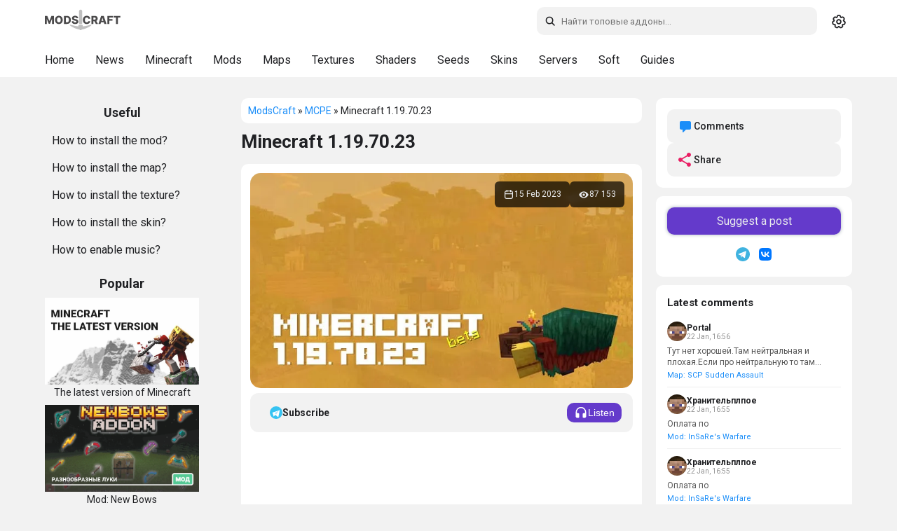

--- FILE ---
content_type: text/html; charset=utf-8
request_url: https://modscraft.net/en/mcpe/8040-minecraft-1-19-70-23.html
body_size: 15479
content:
<!DOCTYPE html>
<html lang="ru" class="snow-enabled">
<head>
  <script>
    (function(){
      var t = localStorage.getItem('theme') || 'system';
      var isDark = t === 'dark' || (t === 'system' && window.matchMedia && window.matchMedia('(prefers-color-scheme: dark)').matches);
      if (isDark) document.documentElement.setAttribute('data-theme', 'dark-mode');
    })();
  </script>
  <style>
    html{background:#f2f2f2}
    html[data-theme="dark-mode"]{background:#161617}
  </style>
  <meta name="theme-color" content="#ffffff" id="theme-color-meta">
  <script>document.documentElement.getAttribute('data-theme')==='dark-mode'&&(document.getElementById('theme-color-meta').content='#1f2124')</script>
  <link rel="preconnect" href="https://fonts.googleapis.com">
  <link rel="preconnect" href="https://fonts.gstatic.com" crossorigin>
    <link rel="stylesheet" href="https://fonts.googleapis.com/css2?family=Roboto:ital,wght@0,400;0,500;0,700;1,400;1,500;1,700&display=swap">
  <title>Download Minecraft 1.19.70.23 for Android free | Archaeology and Sniffer</title>
<meta charset="utf-8">
<meta name="description" content="A new update of the Minecraft Preview and Beta adds Archaeology and Sniffer. There are new seeds and a brush, bugs have been fixed.">
<link rel="canonical" href="https://modscraft.net/en/mcpe/8040-minecraft-1-19-70-23.html">
<link rel="alternate" type="application/rss+xml" title="ModsCraft portal. Website for Minecraft PE lovers RSS" href="https://modscraft.net/en/rss.xml">
<link rel="alternate" type="application/rss+xml" title="ModsCraft portal. Website for Minecraft PE lovers RSS Dzen" href="https://modscraft.net/en/rssdzen.xml">
<link rel="preconnect" href="https://modscraft.net/" fetchpriority="high">
<meta property="twitter:title" content="Download Minecraft 1.19.70.23 for Android free | Archaeology and Sniffer">
<meta property="twitter:url" content="https://modscraft.net/en/mcpe/8040-minecraft-1-19-70-23.html">
<meta property="twitter:card" content="summary_large_image">
<meta property="twitter:image" content="https://modscraft.net/uploads/posts/2023-02/1676478041_minecraft-1-19-70-23-en.webp">
<meta property="twitter:description" content="The Minecraft Beta and Preview 1.19.70.23 for Android. Archaeology, Suspicious sand, Sniffer, and other interesting features…">
<meta property="og:type" content="article">
<meta property="og:site_name" content="ModsCraft portal. Website for Minecraft PE lovers">
<meta property="og:title" content="Download Minecraft 1.19.70.23 for Android free | Archaeology and Sniffer">
<meta property="og:url" content="https://modscraft.net/en/mcpe/8040-minecraft-1-19-70-23.html">
<meta property="og:image" content="https://modscraft.net/uploads/posts/2023-02/1676478041_minecraft-1-19-70-23-en.webp">
<meta property="og:description" content="The Minecraft Beta and Preview 1.19.70.23 for Android. Archaeology, Suspicious sand, Sniffer, and other interesting features…">
<link rel="alternate" hreflang="x-default" href="https://modscraft.net/mcpe/8040-minecraft-1-19-70-23.html">
<link rel="alternate" hreflang="ru" href="https://modscraft.net/mcpe/8040-minecraft-1-19-70-23.html">
<link rel="alternate" hreflang="en" href="https://modscraft.net/en/mcpe/8040-minecraft-1-19-70-23.html">

<script src="/engine/classes/min/index.php?g=general3&amp;v=gh4xw"></script>
<script src="/engine/classes/min/index.php?f=engine/classes/js/jqueryui3.js,engine/classes/js/dle_js.js,engine/classes/js/lazyload.js,engine/editor/jscripts/tiny_mce/tinymce.min.js&amp;v=gh4xw" defer></script>
<script type="application/ld+json">{"@context":"https://schema.org","@graph":[{"@type":"SoftwareApplication","@context":"https://schema.org/","publisher":{"@type":"Organization","name":"ModsCraft","logo":{"@type":"ImageObject","url":"https://modscraft.net/en/templates/modscraft/images/logo.svg"}},"name":"Minecraft 1.19.70.23","headline":"Minecraft 1.19.70.23","applicationCategory":"GameApplication","offers":{"@type":"Offer","price":0,"priceCurrency":"USD"},"mainEntityOfPage":{"@type":"WebPage","@id":"https://modscraft.net/en/mcpe/8040-minecraft-1-19-70-23.html"},"datePublished":"2023-02-15T19:10:36+03:00","dateModified":"2023-02-15T22:10:36+03:00","aggregateRating":{"@type":"AggregateRating","ratingValue":"4.2","ratingCount":"272","worstRating":1,"bestRating":5},"author":{"@type":"Person","name":"Administrator","url":"https://modscraft.net/en/user/Administrator/"},"image":["https://modscraft.net/uploads/posts/2023-02/1676478041_minecraft-1-19-70-23-en.webp","https://modscraft.net/uploads/posts/2023-02/1676498872_minecraft-1-19-70-23-picture.webp","https://modscraft.net/uploads/posts/2023-02/1676500125_archaeology-feature-1-19-70-23-en.webp","https://modscraft.net/uploads/posts/2023-02/1676500717_minecraft-brush-item.webp","https://modscraft.net/uploads/posts/2023-02/1676500670_pottery-shards-in-minecraft-1-19-70-23-en.webp","https://modscraft.net/uploads/posts/2023-02/1676500681_decorated-pots-in-minecraft-1-19-70-23.webp","https://modscraft.net/uploads/posts/2023-02/1676500668_torchflower-minecraft-1-19-70-23-en.webp","https://modscraft.net/uploads/posts/2023-02/1676482083_minecraft-1-19-70-23-changes-en.webp","https://modscraft.net/uploads/posts/2023-02/1676481925_minecraft-1-19-70-23-fixes-en.webp"]},{"@type":"BreadcrumbList","@context":"https://schema.org/","itemListElement":[{"@type":"ListItem","position":1,"item":{"@id":"https://modscraft.net/en/","name":"ModsCraft"}},{"@type":"ListItem","position":2,"item":{"@id":"https://modscraft.net/en/mcpe/","name":"MCPE"}},{"@type":"ListItem","position":3,"item":{"@id":"https://modscraft.net/en/mcpe/8040-minecraft-1-19-70-23.html","name":"Minecraft 1.19.70.23"}}]}]}</script>
    <meta name="f6e053e619ccc9b5e2584651f94786cf" content="">
  <meta name="robots" content="max-image-preview:large">
  <meta name="robots" content="noarchive">
  <meta name="mobile-web-app-capable" content="yes">
  <meta name="apple-mobile-web-app-capable" content="yes">
  <meta name="apple-mobile-web-app-status-bar-style" content="default">
  <meta name="HandheldFriendly" content="true">
  <meta name="format-detection" content="telephone=no">
  <meta name="viewport" content="user-scalable=no, initial-scale=1.0, maximum-scale=1.0, width=device-width">
  <link rel="icon" href="/templates/modscraft/images/favicons/favicon.ico" type="image/x-icon">
  <link rel="apple-touch-icon" sizes="180x180" href="/templates/modscraft/images/favicons/apple-touch-icon.png">
  <link rel="icon" type="image/png" sizes="32x32" href="/templates/modscraft/images/favicons/favicon-32x32.png">
  <link rel="icon" type="image/png" sizes="16x16" href="/templates/modscraft/images/favicons/favicon-16x16.png">
  <meta name="msapplication-TileColor" content="#00aba9">
  <meta name="yandex-verification" content="76ca7ee2c6a85439" />
  <meta name="google-site-verification" content="Q6Gss3VPU8vXRfmt_Ya5hhiHIfprec4BLrHeX9Tk3a4" />

  
  <link href="/templates/modscraft/style/engine.css?v=gh4xw" type="text/css" rel="stylesheet">
  
  
  <script async src="https://pagead2.googlesyndication.com/pagead/js/adsbygoogle.js?client=ca-pub-1395397980033766" crossorigin="anonymous"></script>
  

   <link rel="stylesheet" href="/templates/modscraft/style/owl.carousel.min.css?v=gh4xw" media="print" onload="this.media='all'">
  <link href="/templates/modscraft/style/styles.min.css?v=gh4xw" type="text/css" rel="stylesheet">

  
</head>

<body>
  <a href="#content" class="skip-link">Skip to content</a>
  <header>
    <div id="main-head">
      <div class="row">

<a class="back-btn" href="javascript:history.back()" role="button" aria-label="Back">
          <svg width="24" height="24" viewBox="0 0 24 24" fill="none" stroke="currentColor" stroke-width="2"><path d="M19 12H5M12 19l-7-7 7-7"/></svg>
        </a>

        <a href="/en/" class="header__logo" title="Home page ModsCraft.Net">
          <svg width="108" height="40"><use href="/templates/modscraft/images/icons.svg#logo"></use></svg>
        </a>

        <div class="right">
          <div id="search">
            <form method="get" action="/index.php?lang=en">
              <div>
                <svg class="icon search-icon search-desktop"><use href="/templates/modscraft/images/icons.svg#icon-search"></use></svg>
                <input id="story" name="story" type="text" placeholder="Search" class="search-input" aria-label="Search">
                <input type="hidden" name="lang" value="en">
<input type="hidden" name="do" value="search">
                <input type="hidden" name="subaction" value="search">
              </div>

              <svg class="icon close-icon"><use href="/templates/modscraft/images/icons.svg#icon-x"></use></svg>
            </form>
          </div>

          <div class="theme-switcher" id="theme-switcher" title="Toggle theme">
            <span class="theme-icon theme-icon--system" data-theme="system">
              <svg width="20" height="20"><use href="/templates/modscraft/images/icons.svg#icon-gear"></use></svg>
            </span>
            <span class="theme-icon theme-icon--light" data-theme="light">
              <svg width="20" height="20"><use href="/templates/modscraft/images/icons.svg#icon-sun"></use></svg>
            </span>
            <span class="theme-icon theme-icon--dark" data-theme="dark">
              <svg width="20" height="20"><use href="/templates/modscraft/images/icons.svg#icon-moon"></use></svg>
            </span>
          </div>
        </div>
      </div>
    </div>
    <div id="sub-head">
      <div class="background-menu"></div>
      <div class="row">
        <ul class="subhead-menu">
          <li><a href="https://modscraft.net/en/" title="Home ModsCraft">Home</a></li>
          <li><a href="https://modscraft.net/en/news/" title="News about Minecraft">News</a></li>
          <li><a href="https://modscraft.net/en/mcpe/" title="Download Minecraft PE">Minecraft</a></li>
          <li><a href="https://modscraft.net/en/mods/" title="Mods for Minecraft PE">Mods</a></li>
          <li><a href="https://modscraft.net/en/maps/" title="Maps for Minecraft PE">Maps</a></li>
          <li><a href="https://modscraft.net/en/textures/" title="Textures for Minecraft PE">Textures</a></li>
          <li><a href="https://modscraft.net/en/shaders/" title="Shaders for Minecraft PE">Shaders</a></li>
          <li><a href="https://modscraft.net/en/seeds/" title="Seeds for Minecraft PE">Seeds</a></li>
          <li><a href="https://modscraft.net/en/skins/" title="Skins for Minecraft PE">Skins</a></li>
          <li><a href="https://modscraft.net/en/servers/" title="Servers for Minecraft PE">Servers</a></li>
          <li><a href="https://modscraft.net/en/programs/" title="Download soft for Minecraft PE">Soft</a></li>
          <li><a href="https://modscraft.net/en/guides/" title="Guides for Minecraft PE">Guides</a></li>
      </ul>
      </div>
    </div>

  </header>

  <main id="main">
    <div id="container">
      <aside id="sidebar_l" data-nosnippet>

        <div class="help border-radius">
          <div class="title_block">
            <span>Useful</span>
          </div>
          <ul>
            <li><a href="https://modscraft.net/en/guides/3197-how-to-install-mods-minecraft.html">How to install the mod?</a></li>
            <li><a href="https://modscraft.net/en/guides/3099-how-to-install-maps-for-minecraft-pe.html">How to install the map?</a></li>
            <li><a href="https://modscraft.net/en/guides/538-how-install-texture-pack-in-mcpe.html">How to install the texture?</a></li>
            <li><a href="https://modscraft.net/en/guides/3100-how-to-install-skins-for-minecraft-pe.html">How to install the skin?</a></li>
            <li><a href="https://modscraft.net/en/guides/3149-how-to-download-and-enable-music-in-minecraft-pe.html">How to enable music?</a></li>
          </ul>
        </div>

        <div class="top_news_menu border-radius">
          <div class="title_block">
            <span>Popular</span>
          </div>
          <div class="top_news_block">
            <a href="https://modscraft.net/en/news/3135-download-the-last-version-minecraft.html" title="The latest version of Minecraft"> <img src="/uploads/posts/2022-03/1646514426_the-last-version.webp" width="220" height="120" loading="lazy" alt="The latest version of Minecraft" /><div class="title_link_news">The latest version of Minecraft</div></a><a href="https://modscraft.net/en/mods/7352-new-bows.html" title="Mod: New Bows"> <img width="220" height="120" loading="lazy"  src="https://img.modscraft.net/uploads/posts/2026-01/bef1bbdea7_new-bows-mod.webp" alt="Mod: New Bows" /> <div class="title_link_news">Mod: New Bows</div></a><a href="https://modscraft.net/en/mods/12005-structure-mayhem.html" title="Мод: Структурный хаос"> <img width="220" height="120" loading="lazy"  src="https://img.modscraft.net/uploads/posts/2025-12/455c8b7b83_structure-mayhem-mod.webp" alt="Мод: Структурный хаос" /> <div class="title_link_news">Мод: Структурный хаос</div></a><a href="https://modscraft.net/en/maps/23264-zombie-apocalypse-city.html" title="Карта: Зомби апокалипсис в городе"> <img width="220" height="120" loading="lazy"  src="https://img.modscraft.net/uploads/posts/2026-01/d18fd7b4ee_zombie-apocalypse-city-map.webp" alt="Карта: Зомби апокалипсис в городе" /> <div class="title_link_news">Карта: Зомби апокалипсис в городе</div></a><a href="https://modscraft.net/en/maps/23253-ancient-egypt-exploration.html" title="Карта: Исследование Древнего Египта"> <img width="220" height="120" loading="lazy"  src="https://img.modscraft.net/uploads/posts/2026-01/636a96125b_ancient-egypt-exploration-map.webp" alt="Карта: Исследование Древнего Египта" /> <div class="title_link_news">Карта: Исследование Древнего Египта</div></a>
          </div>
        </div>

      </aside>

      <div id="content">
          

          <div class="breadcrumbs border-radius">
              <div class="speedbar">
	<a href="https://modscraft.net/en/">ModsCraft</a> » <a href="https://modscraft.net/en/mcpe/">MCPE</a> » Minecraft 1.19.70.23
</div>
              
          </div>

          

          
          <article>
     <div class="article-top" style="margin-bottom: 15px">
         <h1 class="article-title">Minecraft 1.19.70.23</h1>
     </div>

      <div class="fullstory border-radius">
          <div class="fullscreen">
               <img class="article_main-img" src="/uploads/posts/2023-02/1676478041_minecraft-1-19-70-23-en.webp" alt="Minecraft 1.19.70.23" fetchpriority="high">

               <div class="article-meta-overlay">
                    <div class="meta-item">
                         <svg width="16" height="16" aria-hidden="true"><use href="/templates/modscraft/images/icons.svg#icon-calendar"></use></svg>
                         <time datetime="2023-02-15">15 Feb 2023</time>
                         
                    </div>

                    <div class="meta-item">
                         <svg width="16" height="16" aria-hidden="true"><use href="/templates/modscraft/images/icons.svg#icon-eye"></use></svg>
                         <span>87 153</span>
                    </div>
               </div>
          </div>
     
           

      <div class="dpadstory">
          
          <div class="article-actions">
               
               <a href="https://t.me/modscraft_help_bot?start=subscribe_8040" target="_blank" rel="noopener" class="btn btn-telegram">
                    <svg width="18" height="18" viewBox="0 0 240 240" aria-hidden="true">
                         <circle cx="120" cy="120" r="120" fill="#36c3f2" />
                         <path d="M50 120l140-48-28 136-56-44-32 32z" fill="#fff" />
                         <path d="M90 130l32 24 48-72-80 48z" fill="#b2e2fa" />
                    </svg>
                    <span>Subscribe</span>
               </a>
               
               <div class="content-listen-body">
                    <button class="button content-listen" type="button">
                         <svg width="20" height="20" aria-hidden="true"><use href="/templates/modscraft/images/icons.svg#icon-headphones"></use></svg>
                         <span class="content__listen-text">Listen</span>
                    </button>
               </div>
          </div>

<div style="min-height: 300px;"><!-- fullstory_top -->
     <ins class="adsbygoogle"
          style="display:block"
          data-ad-client="ca-pub-1395397980033766"
          data-ad-slot="6754492569"
          data-ad-format="auto"
          data-full-width-responsive="true"></ins>
     <script>
          (adsbygoogle = window.adsbygoogle || []).push({});
     </script>
</div>          

           <div class="maincont">
                Together with <a href="https://www.minecraft.net/en-us/article/minecraft-snapshot-23w07a" target="_blank" rel="external noopener noreferrer nofollow">a new snapshot</a> for Minecraft: Java Edition, developers have published a Minecraft Beta and Preview 1.19.70.23. The update brings a lot of new content to the game — Archeology, Sniffer, Pots, fixes bugs!<br><br><b>Beta update for Android devices is delayed!</b><br><br><div style="text-align:center;"><!--dle_image_begin:https://modscraft.net/uploads/posts/2023-02/1676498872_minecraft-1-19-70-23-picture.webp||Desert Temple, pots and Sniffer--><img src="[data-uri]" data-src="/uploads/posts/2023-02/1676498872_minecraft-1-19-70-23-picture.webp" style="max-width:100%;" alt="Desert Temple, pots and Sniffer"><!--dle_image_end--></div><br><h2>Archaeology</h2><br><!--dle_list--><ul><li>Added the Brush item<br></li><!--dle_li--><li>Added the Decorated Pot block<br></li><!--dle_li--><li>Added four Pottery Shards<br><!--dle_list--><ul><li>Arms Up<br></li><!--dle_li--><li>Skull<br></li><!--dle_li--><li>Prize<br></li><!--dle_li--><li>Archer</li></ul><!--dle_list_end--></li><!--dle_li--><li>Added the Suspicious Sand block<br></li><!--dle_li--><li>Added Suspicious Sand to the Desert Temple<br></li><!--dle_li--><li>Added Suspicious Sand to the Desert Well</li></ul><!--dle_list_end--><br><div style="text-align:center;"><!--dle_image_begin:https://modscraft.net/uploads/posts/2023-02/1676500125_archaeology-feature-1-19-70-23-en.webp||Archaeology in Minecraft 1.19.70.23--><img src="[data-uri]" data-src="/uploads/posts/2023-02/1676500125_archaeology-feature-1-19-70-23-en.webp" style="max-width:100%;" alt="Archaeology in Minecraft 1.19.70.23"><!--dle_image_end--></div><br><h2>Suspicious Sand</h2><br><!--dle_list--><ul><li>It is found in a Deserted temple and wells<br></li><!--dle_li--><li>Hard to find and easy to break<br></li><!--dle_li--><li>Can be cleaned with a Brush<br></li><!--dle_li--><li>Cleaning brings a variety of valuable items</li></ul><!--dle_list_end--><br><h2>Brush</h2><br><!--dle_list--><ul><li>Can be used to clean Suspicious sand</li></ul><!--dle_list_end--><br><div style="text-align:center;"><!--dle_image_begin:https://modscraft.net/uploads/posts/2023-02/1676500717_minecraft-brush-item.webp||Brush in Minecraft 1.19.70.23--><img src="[data-uri]" data-src="/uploads/posts/2023-02/1676500717_minecraft-brush-item.webp" style="max-width:100%;" alt="Brush in Minecraft 1.19.70.23"><!--dle_image_end--></div><br><h2>Pottery Shards</h2><br><!--dle_list--><ul><li>Available in four variants<br></li><!--dle_li--><li>There are drawings on the shards<br></li><!--dle_li--><li>You can't craft, but you can find</li></ul><!--dle_list_end--><br><div style="text-align:center;"><!--dle_image_begin:https://modscraft.net/uploads/posts/2023-02/1676500670_pottery-shards-in-minecraft-1-19-70-23-en.webp||Pottery Shards in Minecraft--><img src="[data-uri]" data-src="/uploads/posts/2023-02/1676500670_pottery-shards-in-minecraft-1-19-70-23-en.webp" style="max-width:100%;" alt="Pottery Shards in Minecraft"><!--dle_image_end--></div><br><h2>Decorated Pots</h2><br><!--dle_list--><ul><li>It is crafted from four Pottery Shards<br></li><!--dle_li--><li>The Pottery Shards have pictures on them, they cannot be crated, but can be found in Suspicious sand<br></li><!--dle_li--><li>Instead of shards, you can use Bricks, but the pot will be without a picture</li></ul><!--dle_list_end--><br><div style="text-align:center;"><!--dle_image_begin:https://modscraft.net/uploads/posts/2023-02/1676500681_decorated-pots-in-minecraft-1-19-70-23.webp||Decorated Pots in Minecraft--><img src="[data-uri]" data-src="/uploads/posts/2023-02/1676500681_decorated-pots-in-minecraft-1-19-70-23.webp" style="max-width:100%;" alt="Decorated Pots in Minecraft"><!--dle_image_end--></div><br><h2>Sniffer</h2><br>The winner of the Minecraft Live 2022 mob vote is officially coming to the game. Meet the Sniffer!<br><!--dle_list--><ul><li>Sniffers cannot be tempted or tamed<br></li><!--dle_li--><li>Sniffers are passive friendly mobs<br></li><!--dle_li--><li>Sniffer sniffs in the air and occasionally dig for seeds</li></ul><!--dle_list_end--><br><h2>Torchflower</h2><br><!--dle_list--><ul><li>The Torchflower seed can be planted on farmland and grows into a flower<br></li><!--dle_li--><li>The seed can be used to breed two Sniffers<br></li><!--dle_li--><li>The full-grown flower can be harvested and replanted but can also be crafted into a dye</li></ul><!--dle_list_end--><br><div style="text-align:center;"><!--dle_image_begin:https://modscraft.net/uploads/posts/2023-02/1676500668_torchflower-minecraft-1-19-70-23-en.webp||Torchflower in Minecraft 1.19.70.23--><img src="[data-uri]" data-src="/uploads/posts/2023-02/1676500668_torchflower-minecraft-1-19-70-23-en.webp" style="max-width:100%;" alt="Torchflower in Minecraft 1.19.70.23"><!--dle_image_end--></div><br><h2>Changes</h2><br><!--dle_list--><ul><li>Sounds from all Button types and Lever are now controlled by "Blocks" slider in Audio Settings<br></li><!--dle_li--><li>Ghasts sound volume will now fade the further they are from the player</li></ul><!--dle_list_end--><br><div style="text-align:center;"><!--dle_image_begin:https://modscraft.net/uploads/posts/2023-02/1676482083_minecraft-1-19-70-23-changes-en.webp||Changes in Minecraft 1.19.70.23--><img src="[data-uri]" data-src="/uploads/posts/2023-02/1676482083_minecraft-1-19-70-23-changes-en.webp" style="max-width:100%;" alt="Changes in Minecraft 1.19.70.23"><!--dle_image_end--></div><br><h2>Fixes</h2><br><!--dle_list--><ul><li>Fixed a bug where an Allay holding a Lead wasn't able to be leashed unless the player held a full stack of 64 Leads in hand<br></li><!--dle_li--><li>Fixed a bug where Hoppers would not pull in items after being unpowered from Redstone<br></li><!--dle_li--><li>The loading screen no longer flickers when entering the Nether in immersive VR mode<br></li><!--dle_li--><li>Fixed loaded Crossbow staying loaded after shooting</li></ul><!--dle_list_end--><br><div style="text-align:center;"><!--dle_image_begin:https://modscraft.net/uploads/posts/2023-02/1676481925_minecraft-1-19-70-23-fixes-en.webp||Fixed bugs in Minecraft 1.19.70.23--><img src="[data-uri]" data-src="/uploads/posts/2023-02/1676481925_minecraft-1-19-70-23-fixes-en.webp" style="max-width:100%;" alt="Fixed bugs in Minecraft 1.19.70.23"><!--dle_image_end--></div>
 
                
         <div class="advertising"><!-- fullstory_bottom -->
 <ins class="adsbygoogle"
      style="display:block"
      data-ad-client="ca-pub-1395397980033766"
      data-ad-slot="4032960451"
      data-ad-format="auto"
      data-full-width-responsive="true"></ins>
 <script>
      (adsbygoogle = window.adsbygoogle || []).push({});
 </script></div>
 
          
 <div id="download-area" class="download-area new-version" style="margin-top: 16px;">
 
      
  
      
     <span style="margin-bottom: 10px;display: block;font-size: 14px;font-weight: bold;text-align: center;">«Download» implies the possibility of switching to Google Play or another service. You will need a purchased game license to install the update.</span>
    <div class="store-buttons">
      <a target="_blank" rel="nofollow noopener" href="https://play.google.com/store/apps/details?id=com.mojang.minecraftpe" class="download-item store-button google-play">
        <div class="file-item">
          <div>
            <svg class="store-icon" viewBox="0 0 24 24" width="36" height="36" aria-hidden="true"><path fill="#fff" d="M3.609 1.814L13.792 12 3.61 22.186a.996.996 0 0 1-.61-.92V2.734a1 1 0 0 1 .609-.92zm10.89 10.893l2.302 2.302-10.937 6.333 8.635-8.635zm3.199-3.198l2.807 1.626a1 1 0 0 1 0 1.73l-2.808 1.626L15.206 12l2.492-2.491zM5.864 2.658L16.8 9.49l-2.302 2.303-8.634-8.635z"/></svg>
          </div>
          <div class="file-info">
            <span>Google Play</span>
            <div><span>For Android</span></div>
          </div>
        </div>
      </a>

      <a target="_blank" rel="nofollow noopener" href="https://apps.apple.com/app/minecraft/id479516143" class="download-item store-button app-store">
        <div class="file-item">
          <div>
            <svg class="store-icon" viewBox="0 0 24 24" width="36" height="36" aria-hidden="true"><path fill="#fff" d="M18.71 19.5c-.83 1.24-1.71 2.45-3.05 2.47-1.34.03-1.77-.79-3.29-.79-1.53 0-2 .77-3.27.82-1.31.05-2.3-1.32-3.14-2.53C4.25 17 2.94 12.45 4.7 9.39c.87-1.52 2.43-2.48 4.12-2.51 1.28-.02 2.5.87 3.29.87.78 0 2.26-1.07 3.81-.91.65.03 2.47.26 3.64 1.98-.09.06-2.17 1.28-2.15 3.81.03 3.02 2.65 4.03 2.68 4.04-.03.07-.42 1.44-1.38 2.83M13 3.5c.73-.83 1.94-1.46 2.94-1.5.13 1.17-.34 2.35-1.04 3.19-.69.85-1.83 1.51-2.95 1.42-.15-1.15.41-2.35 1.05-3.11z"/></svg>
          </div>
          <div class="file-info">
            <span>App Store</span>
            <div><span>For iPhone & iPad</span></div>
          </div>
        </div>
      </a>

      <a target="_blank" rel="nofollow noopener" href="https://www.microsoft.com/store/productId/9NBLGGH2JHXJ" class="download-item store-button microsoft-store">
        <div class="file-item">
          <div>
            <svg class="store-icon" viewBox="0 0 24 24" width="36" height="36" aria-hidden="true"><rect x="1" y="1" width="10" height="10" fill="#f25022"/><rect x="13" y="1" width="10" height="10" fill="#7fba00"/><rect x="1" y="13" width="10" height="10" fill="#00a4ef"/><rect x="13" y="13" width="10" height="10" fill="#ffb900"/></svg>
          </div>
          <div class="file-info">
            <span>Microsoft Store</span>
            <div><span>For Windows 10/11</span></div>
          </div>
        </div>
      </a>
    </div>

 
     
 
     
 </div>
 
     
 
     
 
      <div class="linktochanges">
           <a target="_blank" rel="noopener" href="https://feedback.minecraft.net/hc/en-us/articles/13133616291981-Minecraft-Beta-Preview-1-19-70-23">
             <svg width="20" height="20" viewBox="0 0 24 24" fill="none" stroke="currentColor" stroke-width="2" stroke-linecap="round" stroke-linejoin="round" aria-hidden="true"><path d="M14 2H6a2 2 0 0 0-2 2v16a2 2 0 0 0 2 2h12a2 2 0 0 0 2-2V8z"></path><polyline points="14 2 14 8 20 8"></polyline><line x1="16" y1="13" x2="8" y2="13"></line><line x1="16" y1="17" x2="8" y2="17"></line><polyline points="10 9 9 9 8 9"></polyline></svg>
             <span>Official changelog</span>
             <svg class="arrow-icon" width="16" height="16" viewBox="0 0 24 24" fill="none" stroke="currentColor" stroke-width="2" stroke-linecap="round" stroke-linejoin="round" aria-hidden="true"><line x1="5" y1="12" x2="19" y2="12"></line><polyline points="12 5 19 12 12 19"></polyline></svg>
           </a>
      </div>
 
                
           </div>

     

      </div>
 
      </div>
 
     <div class="article-bar">

    <div class="user-interact border-radius">

        <div class="article-rating">
            
            <div class="rate">
                <div class="rate_stars"><div data-ratig-layer-id='8040'>
	<div class="rating">
		<ul class="unit-rating">
		<li class="current-rating" style="width:80%;">80</li>
		<li><a href="#" title="Useless" class="r1-unit" onclick="doRate('1', '8040'); return false;">1</a></li>
		<li><a href="#" title="Poor" class="r2-unit" onclick="doRate('2', '8040'); return false;">2</a></li>
		<li><a href="#" title="Fair" class="r3-unit" onclick="doRate('3', '8040'); return false;">3</a></li>
		<li><a href="#" title="Good" class="r4-unit" onclick="doRate('4', '8040'); return false;">4</a></li>
		<li><a href="#" title="Excellent" class="r5-unit" onclick="doRate('5', '8040'); return false;">5</a></li>
		</ul>
	</div>
</div></div>
            </div>
            
    </div>
</div>

</div>
     
       
      <div id="comment"  class="dcomments border-radius">
           <div class="comments ignore-select">
                <div class="box">
 
                     <div class="comments-head">
                         <span class="heading">32 comments</span>
                         
                         
                         <form  method="post" name="dle-comments-form" id="dle-comments-form" >	<div id="addcomment" class="addcomment">
		<div class="box_in">
			<div class="ui-form">
				
                <div class="form-group honeypot">
                    <label for="hp_website">Ваш сайт</label>
                    <input type="text" name="hp_website" id="hp_website" autocomplete="off" placeholder="http://">
                </div>				
				
				<div class="form-group combo">
					<input placeholder="Name (optionally)" type="text" name="name" id="name" class="info" value="">
				</div>
				
				<div id="comment-editor"><div class="bb-editor"><textarea placeholder="Комментарий..." name="comments" id="comments" cols="70" rows="10"></textarea></div></div>
				
				
			</div>

			<div class="form_submit">
                <div class="post-comments">
                    <button class="btn btn-big" type="submit" name="submit" title="Submit comment"><b>Submit comment</b></button>
                </div>
                
				
			</div>
		</div>
	</div>

		<input type="hidden" name="subaction" value="addcomment">
		<input type="hidden" name="post_id" id="post_id" value="8040"><input type="hidden" name="user_hash" value="1bffec82c5a1e394f6cd1bd5fbfb0670b5aa08b0"></form>
                     </div>
 
                     <div class="com_list">
                          <form method="post" name="dlemasscomments" id="dlemasscomments"><div id="dle-comments-list">

<div id="dle-ajax-comments"></div>
<div id="comment"></div><ol class="comments-tree-list"><li id="comments-tree-item-99730232" class="comments-tree-item" ><div id='comment-id-99730232'><div class="comment" data-comment-id="99730232">
    <div class="com_info">
        <div class="avatar">
            <img src="/templates/modscraft/dleimages/noavatar.png" alt="Аватарка гостя" >
        </div>

        <div class="com_content">
            <div class="title">
                <div class="username"><span>Даня</span></div>
                <span class="date comment-link" data-id="99730232" title="Copy link">16:45 29 Jun 23</span>
            </div>

            <div class="com_text">
                <div id='comm-id-99730232'>уменя на кампе нт кнопки устанавить как на телефоне</div>
            </div>

            
        </div>

        <div class="comment-footer">
			<div class="actions">
				<div class="reply">
                    <a onclick="dle_reply('99730232', '0', '1'); return false;" href="#"><span>Answer</span></a>
				</div>

					
			</div>
        </div>
    </div>
</div></div></li><li id="comments-tree-item-99726663" class="comments-tree-item" ><div id='comment-id-99726663'><div class="comment" data-comment-id="99726663">
    <div class="com_info">
        <div class="avatar">
            <img src="/templates/modscraft/dleimages/noavatar.png" alt="Аватарка гостя" >
        </div>

        <div class="com_content">
            <div class="title">
                <div class="username"><span>Юра</span></div>
                <span class="date comment-link" data-id="99726663" title="Copy link">22:42 24 Feb 23</span>
            </div>

            <div class="com_text">
                <div id='comm-id-99726663'>Скачайте приложение очень хорошое</div>
            </div>

            
        </div>

        <div class="comment-footer">
			<div class="actions">
				<div class="reply">
                    <a onclick="dle_reply('99726663', '0', '1'); return false;" href="#"><span>Answer</span></a>
				</div>

					
			</div>
        </div>
    </div>
</div></div></li><li id="comments-tree-item-99726621" class="comments-tree-item" ><div id='comment-id-99726621'><div class="comment" data-comment-id="99726621">
    <div class="com_info">
        <div class="avatar">
            <img src="/templates/modscraft/dleimages/noavatar.png" alt="Аватарка гостя" >
        </div>

        <div class="com_content">
            <div class="title">
                <div class="username"><span>Лошара</span></div>
                <span class="date comment-link" data-id="99726621" title="Copy link">17:20 23 Feb 23</span>
            </div>

            <div class="com_text">
                <div id='comm-id-99726621'>Ура абнова</div>
            </div>

            
        </div>

        <div class="comment-footer">
			<div class="actions">
				<div class="reply">
                    <a onclick="dle_reply('99726621', '0', '1'); return false;" href="#"><span>Answer</span></a>
				</div>

					
			</div>
        </div>
    </div>
</div></div><ol class="comments-tree-list"><li id="comments-tree-item-99726622" class="comments-tree-item" ><div id='comment-id-99726622'><div class="comment" data-comment-id="99726622">
    <div class="com_info">
        <div class="avatar">
            <img src="/templates/modscraft/dleimages/noavatar.png" alt="Аватарка гостя" >
        </div>

        <div class="com_content">
            <div class="title">
                <div class="username"><span>лошара</span><span class="reply-to-parent" title="Go to parent comment"><svg width="14" height="14" viewBox="0 0 24 24" fill="none" stroke="currentColor" stroke-width="2"><path d="M9 14l-4-4 4-4"/><path d="M5 10h11a4 4 0 0 1 4 4v7"/></svg></span></div>
                <span class="date comment-link" data-id="99726622" title="Copy link">17:21 23 Feb 23</span>
            </div>

            <div class="com_text">
                <div id='comm-id-99726622'>ура абнова</div>
            </div>

            
        </div>

        <div class="comment-footer">
			<div class="actions">
				<div class="reply">
                    <a onclick="dle_reply('99726622', '1', '1'); return false;" href="#"><span>Answer</span></a>
				</div>

					
			</div>
        </div>
    </div>
</div></div><ol class="comments-tree-list"><li id="comments-tree-item-99726643" class="comments-tree-item" ><div id='comment-id-99726643'><div class="comment" data-comment-id="99726643">
    <div class="com_info">
        <div class="avatar">
            <img src="/templates/modscraft/dleimages/noavatar.png" alt="Аватарка гостя" >
        </div>

        <div class="com_content">
            <div class="title">
                <div class="username"><span>Горхмаз</span><span class="reply-to-parent" title="Go to parent comment"><svg width="14" height="14" viewBox="0 0 24 24" fill="none" stroke="currentColor" stroke-width="2"><path d="M9 14l-4-4 4-4"/><path d="M5 10h11a4 4 0 0 1 4 4v7"/></svg></span></div>
                <span class="date comment-link" data-id="99726643" title="Copy link">10:53 24 Feb 23</span>
            </div>

            <div class="com_text">
                <div id='comm-id-99726643'>У ти бя скачалось ?</div>
            </div>

            
        </div>

        <div class="comment-footer">
			<div class="actions">
				<div class="reply">
                    <a onclick="dle_reply('99726643', '2', '1'); return false;" href="#"><span>Answer</span></a>
				</div>

					
			</div>
        </div>
    </div>
</div></div></li></ol></li></ol></li><li id="comments-tree-item-99726522" class="comments-tree-item" ><div id='comment-id-99726522'><div class="comment" data-comment-id="99726522">
    <div class="com_info">
        <div class="avatar">
            <img src="/templates/modscraft/dleimages/noavatar.png" alt="Аватарка гостя" >
        </div>

        <div class="com_content">
            <div class="title">
                <div class="username"><span>Кто то</span></div>
                <span class="date comment-link" data-id="99726522" title="Copy link">11:14 18 Feb 23</span>
            </div>

            <div class="com_text">
                <div id='comm-id-99726522'>Обгова кже вышла. Ааауууу</div>
            </div>

            
        </div>

        <div class="comment-footer">
			<div class="actions">
				<div class="reply">
                    <a onclick="dle_reply('99726522', '0', '1'); return false;" href="#"><span>Answer</span></a>
				</div>

					
			</div>
        </div>
    </div>
</div></div></li><li id="comments-tree-item-99726515" class="comments-tree-item" ><div id='comment-id-99726515'><div class="comment" data-comment-id="99726515">
    <div class="com_info">
        <div class="avatar">
            <img src="/templates/modscraft/dleimages/noavatar.png" alt="Аватарка гостя" >
        </div>

        <div class="com_content">
            <div class="title">
                <div class="username"><span>Ваня23789</span></div>
                <span class="date comment-link" data-id="99726515" title="Copy link">8:53 18 Feb 23</span>
            </div>

            <div class="com_text">
                <div id='comm-id-99726515'>Когда выйдет эта 1.19.70.23 наверное майнкрасофт вобще посрать на андроиндые версии Майнкрафта обманщики!!!!они на компьютере блин и археология и нюхач и сакура(вишнёвый лес) а у нас на телефонах на держите руки у стоек для брони, слава богу что у нас хоть это есть!!!уже наверное вместо 1.19.70.24 мы получим 1.19.70.23</div>
            </div>

            
        </div>

        <div class="comment-footer">
			<div class="actions">
				<div class="reply">
                    <a onclick="dle_reply('99726515', '0', '1'); return false;" href="#"><span>Answer</span></a>
				</div>

					
			</div>
        </div>
    </div>
</div></div></li><li id="comments-tree-item-99726514" class="comments-tree-item" ><div id='comment-id-99726514'><div class="comment" data-comment-id="99726514">
    <div class="com_info">
        <div class="avatar">
            <img src="/templates/modscraft/dleimages/noavatar.png" alt="Аватарка гостя" >
        </div>

        <div class="com_content">
            <div class="title">
                <div class="username"><span>Перепрофесионал</span></div>
                <span class="date comment-link" data-id="99726514" title="Copy link">8:40 18 Feb 23</span>
            </div>

            <div class="com_text">
                <div id='comm-id-99726514'>Ну хорошо что не выходит зато наверно много багов исправят! А завтра выйдет!</div>
            </div>

            
        </div>

        <div class="comment-footer">
			<div class="actions">
				<div class="reply">
                    <a onclick="dle_reply('99726514', '0', '1'); return false;" href="#"><span>Answer</span></a>
				</div>

					
			</div>
        </div>
    </div>
</div></div></li><li id="comments-tree-item-99726507" class="comments-tree-item" ><div id='comment-id-99726507'><div class="comment" data-comment-id="99726507">
    <div class="com_info">
        <div class="avatar">
            <img src="/templates/modscraft/dleimages/noavatar.png" alt="Аватарка гостя" >
        </div>

        <div class="com_content">
            <div class="title">
                <div class="username"><span>Дима</span></div>
                <span class="date comment-link" data-id="99726507" title="Copy link">5:22 18 Feb 23</span>
            </div>

            <div class="com_text">
                <div id='comm-id-99726507'>Когда выйдеееееет</div>
            </div>

            
        </div>

        <div class="comment-footer">
			<div class="actions">
				<div class="reply">
                    <a onclick="dle_reply('99726507', '0', '1'); return false;" href="#"><span>Answer</span></a>
				</div>

					
			</div>
        </div>
    </div>
</div></div></li><li id="comments-tree-item-99726497" class="comments-tree-item" ><div id='comment-id-99726497'><div class="comment" data-comment-id="99726497">
    <div class="com_info">
        <div class="avatar">
            <img src="/templates/modscraft/dleimages/noavatar.png" alt="Аватарка гостя" >
        </div>

        <div class="com_content">
            <div class="title">
                <div class="username"><span>Саша</span></div>
                <span class="date comment-link" data-id="99726497" title="Copy link">20:06 17 Feb 23</span>
            </div>

            <div class="com_text">
                <div id='comm-id-99726497'>Сказали что на обоих платформах выйдет 15.02.2023 100% а в итоге 3й день ждем mojangeи когда будет бета ааааааааа</div>
            </div>

            
        </div>

        <div class="comment-footer">
			<div class="actions">
				<div class="reply">
                    <a onclick="dle_reply('99726497', '0', '1'); return false;" href="#"><span>Answer</span></a>
				</div>

					
			</div>
        </div>
    </div>
</div></div></li><li id="comments-tree-item-99726495" class="comments-tree-item" ><div id='comment-id-99726495'><div class="comment" data-comment-id="99726495">
    <div class="com_info">
        <div class="avatar">
            <img src="/templates/modscraft/dleimages/noavatar.png" alt="Аватарка гостя" >
        </div>

        <div class="com_content">
            <div class="title">
                <div class="username"><span>Артём</span></div>
                <span class="date comment-link" data-id="99726495" title="Copy link">19:27 17 Feb 23</span>
            </div>

            <div class="com_text">
                <div id='comm-id-99726495'>Admin сообщи когда можно будет в файлах скачать майнкрафт 1.19.70.23</div>
            </div>

            
        </div>

        <div class="comment-footer">
			<div class="actions">
				<div class="reply">
                    <a onclick="dle_reply('99726495', '0', '1'); return false;" href="#"><span>Answer</span></a>
				</div>

					
			</div>
        </div>
    </div>
</div></div></li><li id="comments-tree-item-99726492" class="comments-tree-item" ><div id='comment-id-99726492'><div class="comment" data-comment-id="99726492">
    <div class="com_info">
        <div class="avatar">
            <img src="/templates/modscraft/dleimages/noavatar.png" alt="Аватарка гостя" >
        </div>

        <div class="com_content">
            <div class="title">
                <div class="username"><span>Миша</span></div>
                <span class="date comment-link" data-id="99726492" title="Copy link">18:47 17 Feb 23</span>
            </div>

            <div class="com_text">
                <div id='comm-id-99726492'>Я уже жду один день завтра выйдет</div>
            </div>

            
        </div>

        <div class="comment-footer">
			<div class="actions">
				<div class="reply">
                    <a onclick="dle_reply('99726492', '0', '1'); return false;" href="#"><span>Answer</span></a>
				</div>

					
			</div>
        </div>
    </div>
</div></div></li></ol></div></form>

                     </div>
                </div>
                <div class="dle-comments-navigation"><div class="block navigation ignore-select">
	<div class="page_next-prev">
		<span class="page_prev" title="Previous page">
			<span><svg width="20" height="20"><use href="/templates/modscraft/images/icons.svg#icon-chevron-left"></use></svg></span>
		</span>
		<span class="page_next" title="Next page">
			<a href="https://modscraft.net/en/mcpe/page,1,2,8040-minecraft-1-19-70-23.html#comment"><svg width="20" height="20"><use href="/templates/modscraft/images/icons.svg#icon-chevron-right"></use></svg></a>
		</span>
	</div>
	<div class="pages"><span>1</span> <a href="https://modscraft.net/en/mcpe/page,1,2,8040-minecraft-1-19-70-23.html#comment">2</a> </div>
</div></div>
           </div>
      </div>
      
      <div class="related border-radius">
           <h2 class="related-carousel-title">Similar</h2>
           <div class="owl-carousel owl-theme related-carousel" id="relatedCarousel">
                <a href="https://modscraft.net/en/mcpe/7804-minecraft-1-20.html" class="related-item">
    <div class="related-item-image">
        
        
        <img src="/uploads/posts/2022-10/1665878990_minecraft-1-20-changelog.webp" alt="Minecraft 1.20" loading="lazy">
        
    </div>
    <div class="related-item-title">Minecraft 1.20</div>
</a>
<a href="https://modscraft.net/en/mcpe/2129-download-minecraft-116-beta-for-android-free.html" class="related-item">
    <div class="related-item-image">
        
        
        <img src="/uploads/posts/2021-02/1614293649_minecraft-nether-update-beta.webp" alt="Minecraft PE Beta 1.16" loading="lazy">
        
    </div>
    <div class="related-item-title">Minecraft PE Beta 1.16</div>
</a>
<a href="https://modscraft.net/en/mcpe/2718-download-minecraft-1-16-for-android.html" class="related-item">
    <div class="related-item-image">
        
        
        <img src="/uploads/posts/2022-05/1652198288_minecraft-1-16-global.webp" alt="Minecraft PE 1.16" loading="lazy">
        
    </div>
    <div class="related-item-title">Minecraft PE 1.16</div>
</a>
<a href="https://modscraft.net/en/mcpe/2796-download-minecraft-1-17-beta-for-android-free.html" class="related-item">
    <div class="related-item-image">
        
        
        <img src="/uploads/posts/2021-05/1620897266_mcpe-1-17-0-full-apk.webp" alt="Minecraft PE 1.17" loading="lazy">
        
    </div>
    <div class="related-item-title">Minecraft PE 1.17</div>
</a>
<a href="https://modscraft.net/en/mcpe/8096-minecraft-1-19-80-20.html" class="related-item">
    <div class="related-item-image">
        
        
        <img src="/uploads/posts/2023-03/1678300071_minecraft-1-19-80-20-en.webp" alt="Minecraft 1.19.80.20" loading="lazy">
        
    </div>
    <div class="related-item-title">Minecraft 1.19.80.20</div>
</a>

           </div>
      </div>
 </article>
 
<article class="shortstory border-radius server-card">
     <div class="server-status-indicator online" title="Server online"></div>

      <div class="mainstory">
           <div class="shortstorynews">
               <div class="server-header">
                   <h2><a href="https://modscraft.net/en/servers/6720-modscraft-server.html" title="ModsCraft Server">ModsCraft Server</a></h2>
               </div>

               <p class="server-description">Our portal has its own server! The server runs on Minecraft PE from version 1.1 to 1.21. Survival, clans, weddings, and much more!…</p>

               
               <div class="server-tags">
                   PvP, Survival
               </div>
               

                <div class="svrinfo">
                    <div class="server-stats">
                        <div class="stat-item">
                            <div class="stat-content">
                                <span class="stat-label">IP:Port</span>
                                <span class="stat-value">craft.pe:19132</span>
                            </div>
                        </div>

                        <div class="stat-item">
                            <div class="stat-content">
                                <span class="stat-label">Online</span>
                                
                                <span class="stat-value online-count">
                                    <span class="current-players">586</span>
                                    <span class="separator">/</span>
                                    <span class="max-players">1501</span>
                                </span>
                                
                            </div>
                        </div>

                        <div class="stat-item">
                            <div class="stat-content">
                                <span class="stat-label">Version</span>
                                <span class="stat-value">1.1 - 1.21</span>
                            </div>
                        </div>
                    </div>

                    <a href="https://craft.pe" target="_blank" class="btn-play-full" title="Connect to server" onclick="event.stopPropagation();">
                        <span>Play</span>
                    </a>
                </div>
           </div>
          
               <div class="server-banner-wrapper">
                   <img class="xfieldimage server_banner" src="[data-uri]" data-src="/uploads/posts/2025-11/b21150a56e410e19c744369ac39ae252.webp" alt="">
               </div>
          
      </div>
 </article>
          

          
      </div>

        <aside class="right-sidebar">
          
          <div class="sidebar-block sidebar-actions">
            
            <a href="#comment" class="sidebar-action sidebar-action--comments">
              <svg width="20" height="20"><use href="/templates/modscraft/images/icons.svg#icon-comment"></use></svg>
              <span>Comments</span>
            </a>
            <div class="sidebar-action sidebar-action--share" onclick="sharePost()">
              <svg width="20" height="20"><use href="/templates/modscraft/images/icons.svg#icon-share"></use></svg>
              <span>Share</span>
            </div>
          </div>
          

          <div class="sidebar-block sidebar-socials">
            <a href="https://modscraft.net/en/guides/7792-modscraft-send-post.html" class="suggest">Suggest a post</a>
            <div class="sidebar-socials-icons">
              <a href="https://t.me/modscraft" target="_blank" class="sidebar-social sidebar-social--tg" title="Telegram">
                <svg width="20" height="20"><use href="/templates/modscraft/images/icons.svg#icon-telegram"></use></svg>
              </a>
              <a href="https://vk.com/pocket.mods" target="_blank" class="sidebar-social sidebar-social--vk" title="VK">
                <svg width="24" height="24"><use href="/templates/modscraft/images/icons.svg#icon-vk"></use></svg>
              </a>
            </div>
          </div>

          <div class="sidebar-block sidebar-comments">
            <div class="sidebar-title">Latest comments</div>
            <div class="sidebar-comment">
    <div class="sidebar-comment-header">
        <img src="/templates/modscraft/dleimages/noavatar.png" alt="Avatar" class="sidebar-comment-avatar">
        <div class="sidebar-comment-meta">
            <span class="sidebar-comment-author">Portal</span>
            <span class="sidebar-comment-date">22 Jan, 16:56</span>
        </div>
    </div>
    <div class="sidebar-comment-text">Тут нет хорошей.Там нейтральная и плохая.Если про нейтральную то там нужно с деда закрыть.Вроде обещают обнову выпустить</div>
    <a href="https://modscraft.net/en/maps/11403-scp-sudden-assault.html#comm-id-99758920" class="sidebar-comment-link">Map: SCP Sudden Assault</a>
</div>
<div class="sidebar-comment">
    <div class="sidebar-comment-header">
        <img src="/templates/modscraft/dleimages/noavatar.png" alt="Avatar" class="sidebar-comment-avatar">
        <div class="sidebar-comment-meta">
            <span class="sidebar-comment-author">Хранительплпое</span>
            <span class="sidebar-comment-date">22 Jan, 16:55</span>
        </div>
    </div>
    <div class="sidebar-comment-text">Оплата по</div>
    <a href="https://modscraft.net/en/mods/7362-insares-warfare.html#comm-id-99758919" class="sidebar-comment-link">Mod: InSaRe&#039;s Warfare</a>
</div>
<div class="sidebar-comment">
    <div class="sidebar-comment-header">
        <img src="/templates/modscraft/dleimages/noavatar.png" alt="Avatar" class="sidebar-comment-avatar">
        <div class="sidebar-comment-meta">
            <span class="sidebar-comment-author">Хранительплпое</span>
            <span class="sidebar-comment-date">22 Jan, 16:55</span>
        </div>
    </div>
    <div class="sidebar-comment-text">Оплата по</div>
    <a href="https://modscraft.net/en/mods/7362-insares-warfare.html#comm-id-99758918" class="sidebar-comment-link">Mod: InSaRe&#039;s Warfare</a>
</div>
<div class="sidebar-comment">
    <div class="sidebar-comment-header">
        <img src="/templates/modscraft/dleimages/noavatar.png" alt="Avatar" class="sidebar-comment-avatar">
        <div class="sidebar-comment-meta">
            <span class="sidebar-comment-author">Солих</span>
            <span class="sidebar-comment-date">22 Jan, 15:47</span>
        </div>
    </div>
    <div class="sidebar-comment-text">Урутоооооооо</div>
    <a href="https://modscraft.net/en/mods/7352-new-bows.html#comm-id-99758910" class="sidebar-comment-link">Mod: New Bows</a>
</div>
<div class="sidebar-comment">
    <div class="sidebar-comment-header">
        <img src="/templates/modscraft/dleimages/noavatar.png" alt="Avatar" class="sidebar-comment-avatar">
        <div class="sidebar-comment-meta">
            <span class="sidebar-comment-author">Закамский</span>
            <span class="sidebar-comment-date">22 Jan, 15:23</span>
        </div>
    </div>
    <div class="sidebar-comment-text">Карта топ,но добавьте город трасса</div>
    <a href="https://modscraft.net/en/maps/8219-romashkino.html#comm-id-99758909" class="sidebar-comment-link">Map: Russian «Romashkino» Village</a>
</div>

          </div>
        </aside>
    </div>
  </main>

  <footer class="site-footer">
    <div class="wrapper">
      

      <div class="footer-socials">
        <a href="https://t.me/modscraft" target="_blank" class="footer-social" title="Telegram">
           <svg width="20" height="20"><use href="/templates/modscraft/images/icons.svg#icon-telegram"></use></svg>
        </a>
        <a href="https://vk.com/pocket.mods" target="_blank" class="footer-social" title="VK">
            <svg width="24" height="24"><use href="/templates/modscraft/images/icons.svg#icon-vk"></use></svg>
        </a>
      </div>

      <nav class="footer-nav">
        <a href="/en/privacy-policy.html">Privacy</a>
        <a href="/en/feedback.html">Feedback</a>
        <a href="/en/about.html">About</a>
        <a href="https://modscraft.net/en/guides/7792-modscraft-send-post.html">Submit Content</a>
        <a href="https://modscraft.net/en/sitemap.html">Sitemap</a>
      </nav>

      <p class="footer-disclaimer">
        
        THIS SITE IS NOT A MINECRAFT PRODUCT AND IS NOT AFFILIATED WITH MOJANG.
        <br>
        
        <a href="https://www.minecraft.net/en-us" target="_blank">Minecraft</a> is copyright <a href="https://www.minecraft.net/en-us" target="_blank">Mojang Studios</a> and is not affiliated with this site
      </p>

      <div class="footer-lang"><select onchange="window.location.href=this.value;">
					<option value="https://modscraft.net/mcpe/8040-minecraft-1-19-70-23.html"> Русский (ru)</option>
<option value="https://modscraft.net/en/mcpe/8040-minecraft-1-19-70-23.html" selected> English (en)</option>
				</select></div>
    </div>
  </footer>


  <script src="/templates/modscraft/js/owl.carousel.min.js?v=gh4xw"></script>
  <script type="text/javascript" src="/templates/modscraft/js/index.js?v=gh4xw"></script>
  <script>
<!--
var dle_root       = '/';
var dle_admin      = '';
var dle_login_hash = '1bffec82c5a1e394f6cd1bd5fbfb0670b5aa08b0';
var dle_group      = 5;
var dle_link_type  = 1;
var dle_skin       = 'modscraft';
var dle_wysiwyg    = 0;
var dle_min_search = '4';
var dle_act_lang   = ["Yes", "Cancel", "Enter", "Cancel", "Save", "Delete", "Loading. Please, wait..."];
var menu_short     = 'Quick edit';
var menu_full      = 'Full edit';
var menu_profile   = 'View profile';
var menu_send      = 'Send message';
var menu_uedit     = 'Admin Center';
var dle_info       = 'Information';
var dle_confirm    = 'Confirm';
var dle_prompt     = 'Enter the information';
var dle_req_field  = ["Fill the name field", "Fill the message field", "Fill the field with the subject of the message"];
var dle_del_agree  = 'Are you sure you want to delete it? This action cannot be undone';
var dle_spam_agree = 'Are you sure you want to mark the user as a spammer? This will remove all his comments';
var dle_c_title    = 'Send a complaint';
var dle_complaint  = 'Enter the text of your complaint to the Administration:';
var dle_mail       = 'Your e-mail:';
var dle_big_text   = 'Highlighted section of text is too large.';
var dle_orfo_title = 'Enter a comment to the detected error on the page for Administration ';
var dle_p_send     = 'Send';
var dle_p_send_ok  = 'Notification has been sent successfully ';
var dle_save_ok    = 'Changes are saved successfully. Refresh the page?';
var dle_reply_title= 'Reply to the comment';
var dle_tree_comm  = '1';
var dle_del_news   = 'Delete article';
var dle_sub_agree  = 'Do you really want to subscribe to this article’s comments?';
var dle_unsub_agree  = 'Do you really want to unsubscribe from comments on this publication?';
var dle_captcha_type  = '0';
var dle_share_interesting  = ["Share a link to the selected text", "Twitter", "Facebook", "Вконтакте", "Direct Link:", "Right-click and select «Copy Link»"];
var DLEPlayerLang     = {prev: 'Previous',next: 'Next',play: 'Play',pause: 'Pause',mute: 'Mute', unmute: 'Unmute', settings: 'Settings', enterFullscreen: 'Enable full screen mode', exitFullscreen: 'Disable full screen mode', speed: 'Speed', normal: 'Normal', quality: 'Quality', pip: 'PiP mode'};
var DLEGalleryLang    = {CLOSE: 'Close (Esc)', NEXT: 'Next Image', PREV: 'Previous image', ERROR: 'Warning! An error was detected', IMAGE_ERROR: 'Failed to load image', TOGGLE_SLIDESHOW: 'Watch slideshow (space) ',TOGGLE_FULLSCREEN: 'Full-screen mode', TOGGLE_THUMBS: 'Turn on / Turn off thumbnails', ITERATEZOOM: 'Increase / Reduce', DOWNLOAD: 'Download image' };
var DLEGalleryMode    = 1;
var DLELazyMode       = 1;
var allow_dle_delete_news   = false;

jQuery(function($){
					setTimeout(function() {
						$.get(dle_root + "engine/ajax/controller.php?mod=adminfunction", { 'id': '8040', action: 'newsread', user_hash: dle_login_hash });
					}, 5000);
find_comment_onpage();
				$('#dle-comments-form').submit(function() {
					if( $('#comments-image-uploader').data('files') == 'selected' ) {
						$('#comments-image-uploader').plupload('start');
					} else {
						doAddComments();
					}
					return false;
				});
});
//-->
</script>

<nav class="mobile-nav">
  <a href="/en/" class="mobile-nav-item"><svg width="20" height="20"><use href="/templates/modscraft/images/icons.svg#icon-home"></use></svg></a>
  
  <a href="#comment" class="mobile-nav-item">
    <svg width="20" height="20"><use href="/templates/modscraft/images/icons.svg#icon-comment"></use></svg>
  </a>
  <a href="#download-area" class="mobile-nav-item">
    <svg width="20" height="20"><use href="/templates/modscraft/images/icons.svg#icon-download"></use></svg>
  </a>
  <button type="button" class="mobile-nav-item" onclick="sharePost()">
    <svg width="20" height="20" viewBox="0 0 24 24" fill="none" stroke="currentColor" stroke-width="2"><circle cx="18" cy="5" r="3"/><circle cx="6" cy="12" r="3"/><circle cx="18" cy="19" r="3"/><line x1="8.59" y1="13.51" x2="15.42" y2="17.49"/><line x1="15.41" y1="6.51" x2="8.59" y2="10.49"/></svg>
  </button>
</nav>

<script>
$(function() {
    var guestNames = {
        ru: ['Стив', 'Алекс', 'Крипер', 'Херобрин', 'Зомби', 'Скелет', 'Эндермен', 'Житель', 'Железный Голем', 'Ведьма', 'Пиглин', 'Страж', 'Фантом', 'Визер', 'Дракон Края', 'Снежный Голем', 'Паук', 'Слизень', 'Гаст', 'Ифрит', 'Шалкер', 'Разбойник', 'Вызыватель', 'Аллей', 'Нюхач', 'Хранитель'],
        en: ['Steve', 'Alex', 'Creeper', 'Herobrine', 'Zombie', 'Skeleton', 'Enderman', 'Villager', 'Iron Golem', 'Witch', 'Piglin', 'Guardian', 'Phantom', 'Wither', 'Ender Dragon', 'Snow Golem', 'Spider', 'Slime', 'Ghast', 'Blaze', 'Shulker', 'Pillager', 'Evoker', 'Allay', 'Sniffer', 'Warden']
    };

    window.getRandomGuestName = function() {
        var lang = document.documentElement.lang === 'en' ? 'en' : 'ru';
        var names = guestNames[lang];
        return names[Math.floor(Math.random() * names.length)];
    };

    window.doAddComments = function() {
        var form = document.getElementById('dle-comments-form');
        var editor_mode = '';
        var question_answer = '';
        var sec_code = '';
        var g_recaptcha_response = '';
        var allow_subscribe = "0";
        var mail = '';

        if (dle_wysiwyg) {
            tinyMCE.triggerSave();
            editor_mode = 'wysiwyg';
        }

        if (form.name.value == '') {
            var randomName = getRandomGuestName();
            form.name.value = randomName;
            $('#name').val(randomName);
        }

        if (form.comments.value == '') {
            DLEPush.error(dle_req_field[1]);
            return false;
        }

        if (form.question_answer) question_answer = form.question_answer.value;
        if (form.sec_code) sec_code = form.sec_code.value;

        if (dle_captcha_type == "1") {
            if (typeof grecaptcha != "undefined") g_recaptcha_response = grecaptcha.getResponse();
        } else if (dle_captcha_type == "2") {
            g_recaptcha_response = $('#g-recaptcha-response').val();
        } else if (dle_captcha_type == "3") {
            if (typeof hcaptcha != "undefined") g_recaptcha_response = hcaptcha.getResponse();
        } else if (dle_captcha_type == "4") {
            if (typeof turnstile != "undefined") g_recaptcha_response = turnstile.getResponse();
        }

        if (form.allow_subscribe && form.allow_subscribe.checked) allow_subscribe = "1";
        if (form.mail) mail = form.mail.value;

        ShowLoading('');

        $.post(dle_root + "engine/ajax/controller.php?mod=addcomments", {
            post_id: form.post_id.value, comments: form.comments.value, name: form.name.value,
            mail: mail, editor_mode: editor_mode, skin: dle_skin, sec_code: sec_code,
            question_answer: question_answer, g_recaptcha_response: g_recaptcha_response,
            allow_subscribe: allow_subscribe, user_hash: dle_login_hash
        }, function(data) {
            HideLoading('');
            if (data.error) {
                $('#dle-ajax-comments').append(data.content);
            } else if (data.success) {
                if ($('#comm-id-' + data.id).length) {
                    var content = $(data.content).find('#comm-id-' + data.id).html();
                    scrollToCenterPosition('#comment-id-' + data.id, function() {
                        $('#comm-id-' + data.id).fadeOut("slow", function() {
                            $(this).html(content + '<script>' + data.scripts + '<\/script>');
                            $('#comm-id-' + data.id).fadeIn("slow");
                        });
                    });
                } else {
                    $(data.content + '<script>' + data.scripts + '<\/script>').insertBefore('#dle-ajax-comments');
                    var node = $('#comments-tree-item-' + data.id).length ? $("#comments-tree-item-" + data.id) : $("#blind-animation-" + data.id);
                    scrollToCenterPosition('#dle-ajax-comments', function() { $(node).show('blind', {}, 500); });
                }
                if (form.sec_code) { form.sec_code.value = ''; reload(); }
                if (dle_captcha_type == "1" && typeof grecaptcha != "undefined") grecaptcha.reset();
                else if (dle_captcha_type == "3" && typeof hcaptcha != "undefined") hcaptcha.reset();
                else if (dle_captcha_type == "4" && typeof turnstile != "undefined") turnstile.reset();
            }
        }, 'json');
        return false;
    };

    window.ajax_fast_reply = function(id, indent, needwrap) {
        var editor_mode = '';

        if (dle_wysiwyg) {
            tinyMCE.triggerSave();
            editor_mode = 'wysiwyg';
        }

        var comments = $('#comments'+id).val();
        var name = $('#name'+id).val();
        var mail = $('#mail'+id).val();
        var question_answer = $('#question_answer'+id).val();
        var sec_code = $('#sec_code'+id).val();
        var allow_subscribe = $('#subscribe'+id+':checked').val();
        var postid = $('#postid'+id).val();
        var g_recaptcha_response = '';

        if (name == '') {
            name = getRandomGuestName();
            $('#name'+id).val(name);
        }

        if (comments == '') {
            DLEPush.error(dle_req_field[1]);
            return false;
        }

        if (dle_captcha_type == "1") {
            if (typeof grecaptcha != "undefined") g_recaptcha_response = grecaptcha.getResponse(recaptcha_widget);
        } else if (dle_captcha_type == "2" && typeof grecaptcha != "undefined") {
            g_recaptcha_response = $('#comments-recaptcha-response'+id).val();
            if (g_recaptcha_response == '') {
                var recaptcha_public_key = $('#comments-recaptcha-response'+id).data('key');
                grecaptcha.execute(recaptcha_public_key, {action: 'comments'}).then(function(token) {
                    $('#comments-recaptcha-response'+id).val(token);
                    ajax_fast_reply(id, indent, needwrap);
                });
                return false;
            }
        } else if (dle_captcha_type == "3") {
            if (typeof hcaptcha != "undefined") g_recaptcha_response = hcaptcha.getResponse(recaptcha_widget);
        } else if (dle_captcha_type == "4") {
            if (typeof turnstile != "undefined") g_recaptcha_response = turnstile.getResponse(recaptcha_widget);
        }

        if ($('#comments-image-uploader-reply').data('files') == 'selected') {
            $('#comments-image-uploader-reply').on("complete", function(event, args) {
                HideLoading('');
                $('#comments-image-uploader-reply').data('files', 'uploaded');
                ajax_fast_reply(id, indent, needwrap);
            });
            $('#comments-image-uploader-reply').plupload('start');
            return false;
        }

        if (!allow_subscribe) allow_subscribe = 0;
        if (!sec_code) sec_code = '';
        if (!question_answer) question_answer = '';

        ShowLoading('');

        $.post(dle_root + "engine/ajax/controller.php?mod=addcomments", {
            post_id: postid, parent: id, indent: indent, comments: comments, name: name, mail: mail,
            editor_mode: editor_mode, skin: dle_skin, sec_code: sec_code, question_answer: question_answer,
            g_recaptcha_response: g_recaptcha_response, allow_subscribe: allow_subscribe,
            user_hash: dle_login_hash, needwrap: needwrap
        }, function(data) {
            HideLoading('');
            if (data.error) {
                $(data.content).insertBefore('#dlefastreplyesponse');
            } else if (data.success) {
                active_comments_editor = null;
                $('#name').val(name);
                if ($('#comm-id-' + data.id).length) {
                    var content = $(data.content).find('#comm-id-' + data.id).html();
                    $('#dlefastreplycomments').hide();
                    scrollToCenterPosition('#comment-id-' + data.id, function() {
                        $('#comm-id-' + data.id).fadeOut(300, function() {
                            $(this).html(content + '<script>' + data.scripts + '<\/script>');
                            $('#comm-id-' + data.id).fadeIn(300);
                        });
                    });
                } else {
                    $(data.content + '<script>' + data.scripts + '<\/script>').insertBefore('#dlefastreplyesponse');
                    $('#dlefastreplycomments').hide('blind', {}, 500);
                    setTimeout(function() {
                        scrollToCenterPosition("#dlefastreplyesponse", function() {
                            $('#comments-tree-item-' + data.id).show('blind', {}, 500);
                        });
                    }, 500);
                }
            }
        }, 'json');

        return false;
    };

    // Reply-to-parent arrow functionality
    $(document).on('mouseenter', '.reply-to-parent', function() {
        var $comment = $(this).closest('.comment');
        var $parentLi = $comment.closest('li.comments-tree-item').parent('ol').closest('li.comments-tree-item');
        if ($parentLi.length) {
            $parentLi.find('> .comment, > div > .comment').first().addClass('highlight-parent');
        }
    });

    $(document).on('mouseleave', '.reply-to-parent', function() {
        $('.comment.highlight-parent').removeClass('highlight-parent');
    });

    $(document).on('click', '.reply-to-parent', function(e) {
        e.preventDefault();
        var $comment = $(this).closest('.comment');
        var $parentLi = $comment.closest('li.comments-tree-item').parent('ol').closest('li.comments-tree-item');
        if ($parentLi.length) {
            var $parentComment = $parentLi.find('> .comment, > div > .comment').first();
            $('html, body').animate({
                scrollTop: $parentComment.offset().top - 100
            }, 400, function() {
                $parentComment.addClass('highlight-parent');
                setTimeout(function() {
                    $parentComment.removeClass('highlight-parent');
                }, 1500);
            });
        }
    });
});
</script>

</body>

</html>


--- FILE ---
content_type: text/html; charset=utf-8
request_url: https://www.google.com/recaptcha/api2/aframe
body_size: 261
content:
<!DOCTYPE HTML><html><head><meta http-equiv="content-type" content="text/html; charset=UTF-8"></head><body><script nonce="xjvhNxVKLiQmKW8YqElJ0Q">/** Anti-fraud and anti-abuse applications only. See google.com/recaptcha */ try{var clients={'sodar':'https://pagead2.googlesyndication.com/pagead/sodar?'};window.addEventListener("message",function(a){try{if(a.source===window.parent){var b=JSON.parse(a.data);var c=clients[b['id']];if(c){var d=document.createElement('img');d.src=c+b['params']+'&rc='+(localStorage.getItem("rc::a")?sessionStorage.getItem("rc::b"):"");window.document.body.appendChild(d);sessionStorage.setItem("rc::e",parseInt(sessionStorage.getItem("rc::e")||0)+1);localStorage.setItem("rc::h",'1769091646634');}}}catch(b){}});window.parent.postMessage("_grecaptcha_ready", "*");}catch(b){}</script></body></html>

--- FILE ---
content_type: text/css
request_url: https://modscraft.net/templates/modscraft/style/styles.min.css?v=gh4xw
body_size: 18510
content:
:root {--bg-primary: #ffffff;--bg-secondary: #f2f2f2;--bg-tertiary: #e8e8e8;--bg-header: #ffffff;--text-primary: #202124;--text-secondary: #555555;--text-muted: #919191;--border-color: #efefef;--border-light: #efefef;--border-r: 10px;--green: #00A46F;--blue: #1a8df8;--deep-purple: #643ACB;--light-purple: #8D68E0;--logo-text-color: #4B4A4B;--logo-pickaxe-color: #C0C0C0;}html[data-theme="dark-mode"] {--bg-primary: #212121;--bg-secondary: #161617;--bg-tertiary: #2b2b2b;--bg-header: #1f2124;--text-primary: #E8EAED;--text-secondary: #b0b0b0;--text-muted: #808080;--border-color: #3a3a3a;--border-light: #2f2f2f;--logo-text-color: #ffffff;--logo-pickaxe-color: #cccccc;}.skip-link {position: absolute;top: -40px;left: 0;background: var(--green);color: #fff;padding: 8px 16px;z-index: 10000;text-decoration: none;border-radius: 0 0 4px 0;font-weight: 500;transition: top 0.2s;}.skip-link:focus {top: 0;}:focus-visible {outline: 2px solid var(--blue) !important;outline-offset: 2px;}.shortstory a:focus-visible, .marketplace-item a:focus-visible {outline-offset: -2px;}.footer-nav a, .related a, header a:hover {text-decoration: none;}#searchsuggestions a span, select {color: #555;}.sections-list, .texuressections-list, .versions-history {overflow-y: hidden;white-space: nowrap;}li {list-style: none;}.actual-release>div, .actual-version>div>div {-webkit-box-orient: vertical;-webkit-box-direction: normal;}.actual-release>div, .actual-version>div>div, .shortstory.skins, .sub-categories .row {-webkit-box-direction: normal;}html {-webkit-font-smoothing: antialiased;scroll-behavior: smooth;}@font-face {font-family: 'Roboto Fallback';src: local('Segoe UI'), local('system-ui'), local('Arial');size-adjust: 100.3%;ascent-override: 92%;descent-override: 22%;line-gap-override: 0%;}body {font-family: "Roboto", "Roboto Fallback", system-ui, -apple-system, "Segoe UI", Ubuntu, Cantarell, "Noto Sans", sans-serif;background-color: var(--bg-secondary);color: var(--text-primary);}* {margin: 0;padding: 0;}#content {width: 70%;margin-left: auto }.right-sidebar {display: none;}article img {width: 100%;border-radius: 15px;}.short__comment .com_text img, .comments img {border-radius: 0;margin-right: 4px }.dleplyrplayer video {display: block;width: 100%;border-radius: var(--border-r);}iframe {width: 100%;height: auto;aspect-ratio: 16/9;}.suggest {color: #E8EAED;border-radius: var(--border-r);padding: 10px;text-align: center;background: var(--deep-purple);-webkit-box-shadow: 0px 0px 4px 1px rgba(34, 60, 80, 0.27);-moz-box-shadow: 0px 0px 4px 1px rgba(34, 60, 80, 0.27);box-shadow: 0px 0px 4px 1px rgba(34, 60, 80, 0.27);}.suggest:hover {background: var(--light-purple);color: #E8EAED;}@keyframes skeleton-load {0% {background-position: -32px;}40%, 100% {background-position: 1200px;}}@media (min-width: 1240px) {#content {width: calc(100% - 580px);margin-left: 60px;}.right-sidebar {width: 280px;position: sticky;margin-left: auto;display: block;top: 20px;align-self: flex-start;max-height: calc(100vh - 40px);overflow-y: auto;}}.shortstory.skins {width: 100px;text-align: center;transition: transform 0.2s ease;}.shortstory.skins:hover {transform: scale(1.05);}.shortstory.skins a {display: block;text-decoration: none;color: var(--text-primary);}.shortstory.skins .skins-image {width: 64px;height: 128px;margin: 0 auto;}.shortstory.skins .skins-image img {width: 100%;height: 100%;object-fit: contain;}.shortstory.skins .skins-title {margin-top: 8px;font-size: 13px;line-height: 1.3;text-overflow: ellipsis;}.skins-grid {display: flex;justify-content: space-between;flex-wrap: wrap;gap: 16px;padding: 16px;background: var(--bg-primary);border-radius: var(--border-r);}.shortstory .date {font-weight: 700;color: #b6b6b6 }.shortstory .short__comment {display: flex;align-items: center;padding: 5px 24px 10px;}.shortstory .short__comment .avatar {flex-shrink: 0;margin-right: 10px;width: 28px;height: 28px;}.shortstory .short__comment .avatar img {width: 100%;height: 100%;}.shortstory .short__comment .com_text {display: -webkit-box;-webkit-line-clamp: 2;-webkit-box-orient: vertical;overflow: hidden;}.change-theme {margin-left: auto;margin-bottom: auto;}.old-versions {font-weight: 700;color: #a94442;margin-bottom: 8px;}.mlink .views, .related .header p, .values_stats, span.article_stats {display: -webkit-box;display: -ms-flexbox;display: flex;-webkit-box-align: center;-ms-flex-align: center;align-items: center;}.related {background-color: var(--bg-primary);overflow: hidden;}.related:has(#related-news:empty) {display: none;}.related .header {padding: 15px 19px 0;font-size: 16px;font-weight: 600;display: -webkit-box;display: -ms-flexbox;display: flex;-webkit-box-pack: justify;-ms-flex-pack: justify;justify-content: space-between;margin-bottom: 10px;}.attachment-name, .compatibility, .label, .last-version, .maincont b, .version-choice, span.comp {font-weight: 700;}.related .header button {border: none;background: 0 0;cursor: pointer;}.related a {font-size: 14px;color: #818181;overflow: hidden;display: block;}.related-grid {display: grid;grid-template-columns: repeat(3, 1fr);gap: 12px;padding: 0 15px 15px;}.related-item {display: block;text-decoration: none;border-radius: var(--border-r);overflow: hidden;background: var(--bg-secondary);transition: transform 0.2s ease, box-shadow 0.2s ease;}.related-item:hover {transform: translateY(-3px);box-shadow: 0 6px 20px rgba(0, 0, 0, 0.15);}.related-item-image {aspect-ratio: 16/9;overflow: hidden;}.related-item-image img {width: 100%;height: 100%;object-fit: cover;transition: transform 0.3s ease;border-radius: 0;}.related-item:hover .related-item-image img {transform: scale(1.05);}.related-item-title {padding: 10px 12px;font-size: 13px;font-weight: 500;color: var(--text-primary);line-height: 1.3;display: -webkit-box;-webkit-line-clamp: 2;-webkit-box-orient: vertical;overflow: hidden;}@media (max-width: 740px) {.related-grid {grid-template-columns: repeat(6, 200px);overflow-x: auto;scroll-snap-type: x mandatory;-webkit-overflow-scrolling: touch;scrollbar-width: none;-ms-overflow-style: none;padding-bottom: 10px;}.related-grid::-webkit-scrollbar {display: none;}.related-item {scroll-snap-align: start;}}.related-carousel-title {font-size: 16px;font-weight: 600;margin: 0;padding: 15px 15px 12px;text-align: left;}.related-carousel {padding: 0 0 10px;}.related-carousel .related-item {display: block;text-decoration: none;border-radius: var(--border-r);overflow: hidden;background: var(--bg-secondary);transition: transform 0.2s ease, box-shadow 0.2s ease;}.related-carousel .related-item:hover {transform: translateY(-3px);box-shadow: 0 6px 20px rgba(0, 0, 0, 0.15);}.related-carousel .related-item-image {aspect-ratio: 16/9;overflow: hidden;}.related-carousel .related-item-image img {width: 100%;height: 100%;object-fit: cover;transition: transform 0.3s ease;}.related-carousel .related-item:hover .related-item-image img {transform: scale(1.05);}.related-carousel .related-item-title {padding: 10px 12px;font-size: 13px;font-weight: 500;color: var(--text-primary);line-height: 1.3;overflow: hidden;text-overflow: ellipsis;display: -webkit-box;-webkit-line-clamp: 2;-webkit-box-orient: vertical;}.related-carousel.owl-carousel {max-width: unset;}.related-carousel:not(.owl-loaded) {display: flex;gap: 12px;overflow: hidden;}.related-carousel.owl-carousel .owl-dots {display: flex;justify-content: center;gap: 8px;padding: 12px 0 0 0;margin-top: 0;}.related-carousel.owl-carousel .owl-dots .owl-dot {width: 10px;height: 10px;background: var(--border-color);border-radius: 50%;border: none;padding: 0;cursor: pointer;transition: background 0.2s ease;}.related-carousel.owl-carousel .owl-dots .owl-dot.active {background: var(--green);}.related-carousel.owl-carousel .owl-dots .owl-dot span {display: none;}.highslide-display-none, .ui-helper-hidden, footer .disclaimer {display: none;}.comments-tree-item .comments-tree-item, .comments-tree-list>li>ol>li .comment:last-child {border-bottom: none;}#searchsuggestions a:hover span, .dcomments, .shortstorynews h2 a, header .social a, ul.head-menu li a, ul.subhead-menu li a {color: var(--text-primary);}a {color: var(--blue);transition: color 0.15s ease;}a:hover {color: #0d6efd;}#searchsuggestions a:hover span.searchheading, .error a, header a, header a:active {color: var(--bg-primary);}.compatibility, .fullstory.static h1, .label, .pages, .pages>*, .sm-center {text-align: center;}h2 {font-size: 24px;}h3 {font-size: 22px;}h4 {font-size: 20px;}.shortstorynews h2 {font-size: 22px;line-height: 30px;display: inline-block;}.count-info, .serverfullstory .server-logo {display: -webkit-box;display: -ms-flexbox;display: flex;-webkit-box-align: center;-ms-flex-align: center;align-items: center;-webkit-box-pack: center;-ms-flex-pack: center;justify-content: center;}.ui-widget-content {background: 50% bottom repeat-x var(--bg-primary);border: 1px solid #dedede;color: var(--text-primary);}.ui-dialog {padding: .2em;position: absolute;width: 300px;-webkit-box-shadow: 0 12px 25px rgba(0, 0, 0, 0.7);box-shadow: 0 12px 25px rgba(0, 0, 0, 0.7);}.ui-dialog .ui-dialog-titlebar {padding: .5em 1em .3em;position: relative;}.ui-dialog .ui-dialog-content {background: 0;border: 0;overflow: hidden;padding: .5em 1em;position: relative;zoom: 1;}.ui-dialog .ui-dialog-title {float: left;margin: .1em 16px .2em 0;}.ui-dialog .ui-dialog-titlebar-close span {display: block;margin: 1px;}.ui-icon-closethick {background-image: url([data-uri]);}.ui-dialog .ui-dialog-buttonpane {background-image: none;border-width: 1px 0 0;margin: .5em 0 0;padding: .3em 1em .5em .4em;text-align: left;}.ui-dialog .ui-dialog-buttonpane button {cursor: pointer;float: right;line-height: 1.4em;margin: .5em .4em .5em 0;overflow: visible;padding: .2em .6em .3em;width: auto;}.ui-state-default, .ui-widget-content .ui-state-default {border: 1px solid var(--border-color);color: var(--text-primary);font-weight: 700;}.icon {width: 1em;height: 1em;vertical-align: -0.125em;flex-shrink: 0;}.search-input {position: relative;border: none;outline: 0;padding: 0 0 0 35px;width: 100%;height: 40px;-webkit-box-sizing: border-box;box-sizing: border-box;background-color: rgba(0, 0, 0, 0.05);border-radius: var(--border-r);font-family: inherit;color: var(--text-primary);}html[data-theme="dark-mode"] .search-input {background-color: rgba(255, 255, 255, 0.1);}.highslide-outline, .highslide-wrapper, article.server, article.shortstory {background: var(--bg-primary);}.full-link, .full-link a {display: -webkit-box;display: -ms-flexbox;display: flex;margin-right: 10px;-webkit-box-align: center;-ms-flex-align: center;align-items: center;}.shortstory .views svg, span.article_stats .svg-icons {margin-right: 5px;}span.full-link {-webkit-box-flex: 1;-ms-flex: 1;flex: 1;}span.full-link span.comments-icon {margin-right: 5px;}.sm-center {margin-top: 0;margin-bottom: -10px;}.mc-button.green {display: block;width: 200px;}.com_content .username, .download-counter, .user-interact .price {font-weight: 600;}main {margin: 30px auto 0;}.navigation:after {clear: both;display: block;content: "";}.navigation {position: relative;margin: 25px 0;-webkit-box-flex: 0;-ms-flex: 0 0 100%;flex: 0 0 100%;clear: both;}.pages {padding: 0 55px;}.pages>* {color: inherit;display: inline-block;position: relative;padding: 4px;border: 3px solid transparent;min-width: 22px;height: 22px;line-height: 21px;border-radius: 18px;text-decoration: none !important;font-weight: 700;}.pages span {border-color: var(--border-color);}.pages span.nav_ext {border-color: transparent !important;}.pages a:hover {border-color: var(--green);color: var(--green);}.page_next-prev {position: relative;height: 0;}.page_next-prev>span {position: absolute;top: 0;}input[type="text"].comments_author_field {width: 100%;margin-bottom: 10px;}#main-head, .banner>div, .maincont li {position: relative;}.page_prev, .unit-rating a.r1-unit {left: 0;}.page_next {right: 0;}.page_next-prev>span>span {opacity: .5;}.page_next-prev>span>* {display: block;width: 30px;height: 30px;padding: 8px 20px 0;color: var(--text-primary);}.page_next-prev>span .icon {width: 24px;height: 24px;color: var(--text-primary);}.page_next-prev>span>a:hover .icon {color: var(--green);}.shortstorynews {font-size: 16px;margin-bottom: 10px;}.mainstory img {width: 100%;height: auto;display: block;border-radius: var(--border-r);}.shortstorynews p {line-height: 22px;margin-top: 5px;}.mlink, .shortstorynews p {font-size: 16px;line-height: 26px;}article .maincont {font-size: 18px;line-height: 29px;}article .before-article {display: flex;margin-top: 10px;justify-content: space-between;}.article-actions {display: flex;align-items: center;justify-content: space-between;gap: 12px;padding: 12px 16px;background: var(--bg-secondary);border-radius: 12px;}.btn-telegram {display: inline-flex;align-items: center;gap: 8px;padding: 8px 16px;background: linear-gradient(135deg, #2AABEE 0%, #229ED9 100%);color: var(--text-primary);border-radius: 8px;font-weight: 500;font-size: 14px;transition: transform 0.2s, box-shadow 0.2s;}.btn-telegram:hover {transform: translateY(-1px);}.btn-telegram svg {flex-shrink: 0;}article .maincont img.emoji {width: auto;}.maincont img {max-width: 100%;height: auto;}article .maincont p {margin: 12px 0;}article .maincont .dleplyrplayer {margin: 12px 0;}h1.article-title {margin: 10px 0 5px;}.supportedversions-list div a:hover {text-decoration: underline !important;cursor: pointer;}.important, .mainstory .fixed {display: inline-flex;align-items: center;justify-content: center;}span.short-rating {margin-left: auto;margin-right: 5px;}#container, .supportedversions-list {display: -webkit-box;display: -ms-flexbox;display: flex;-ms-flex-wrap: wrap;flex-wrap: wrap;}#search {height: 40px;padding: 10px 0 10px 10px;}header form {width: 400px;height: 100%;}.theme-switcher {display: flex;align-items: center;justify-content: center;width: 40px;height: 40px;cursor: pointer;border-radius: 8px;transition: background-color 0.2s;margin-left: 10px;flex-shrink: 0;}.theme-switcher:hover {background-color: rgba(0, 0, 0, 0.05);}html[data-theme="dark-mode"] .theme-switcher:hover {background-color: rgba(255, 255, 255, 0.1);}.theme-icon {display: none;width: 22px;height: 22px;color: var(--text-primary);}.theme-icon svg {width: 100%;height: 100%;}.theme-switcher[data-current="system"] .theme-icon--system, .theme-switcher[data-current="light"] .theme-icon--light, .theme-switcher[data-current="dark"] .theme-icon--dark {display: flex;}.user-interact {display: flex;-webkit-box-flex: 1;-ms-flex: 1;flex: 1;width: 100%;background-color: var(--bg-primary);color: var(--text-primary);padding: 10px;}.user-interact .article-categories {-ms-flex-preferred-size: 300px;flex-basis: 300px;max-width: 300px;margin-right: auto;height: auto;}.description {position: absolute;padding: 20px 40px;}.border-radius {border-radius: var(--border-r);}.comment-footer .reply a, .moderate-comment, .right {display: -webkit-box;display: -ms-flexbox;display: flex;}#sidebar_l {width: 220px;}#main-head, #sub-head, .highslide-html, select {background-color: var(--bg-header);}.short h2 {font-size: 1.3em;}header a:hover {color: var(--bg-primary);}a img {border: 0;}.maincont img.lazy {display: block;margin-left: auto;margin-right: auto;object-fit: contain;max-width: 100%;height: auto;}.fullscreen img[data-src]:not(.lazy-loaded), .mainstory img[data-src]:not(.lazy-loaded), .maincont img[data-src]:not(.lazy-loaded) {opacity: 0;transition: opacity .3s ease-in-out;aspect-ratio: 16/9;}.fullscreen img.lazy-loaded, .mainstory img.lazy-loaded, .maincont img.lazy-loaded {opacity: 1;}.skins_row__case a {display: block;overflow: hidden;width: 120px;height: 240px;}.skins_row__img_wrapper {margin: 0 18px;display: inline-block;width: 64px;}#main-head .row, #main-head ul, .mlink, .social {display: -webkit-box;display: -ms-flexbox;}.skins_row__img_wrapper img {margin: 0;display: inline-block;width: 64px;height: 129px;}.title_block, span.list-of-versions-mcpe {font-size: 18px;font-weight: 600;}.article_stats {margin-right: 15px;}article, article .dcomments {margin-bottom: 15px;}article.shortstory {position: relative;}.shortstory.halloween {position: relative;border: 2px solid #ff7a00;box-shadow: 0 0 12px rgba(255, 110, 0, 0.4);}.shortstory.halloween::before {content: "🎃 Halloween";position: absolute;top: 6px;right: 6px;font-size: 11px;font-weight: 600;background: rgba(255, 120, 0, 0.15);color: #ff6b00;padding: 3px 8px;border-radius: 6px;backdrop-filter: blur(2px);pointer-events: none;user-select: none;}.shortstory .mainstory {padding: 10px 24px 0;}.shortstory a {color: var(--text-primary);text-decoration: none;}.full-link a {color: #b3b3b3;}#main-head .row {max-width: 90%;width: 1280px;display: flex;margin: 0 auto;-webkit-box-align: center;-ms-flex-align: center;align-items: center;}#main-head {height: 60px;z-index: 99;position: relative;overflow: hidden;}header {position: relative;overflow: hidden;}html.snow-enabled[data-theme="dark-mode"] header::before, html.snow-enabled[data-theme="dark-mode"] header::after {content: '';position: absolute;top: -20px;left: 0;right: 0;bottom: 0;pointer-events: none;z-index: 100;background-image: radial-gradient(3px 3px at 10% 20%, rgba(255,255,255,0.9) 50%, transparent 50%), radial-gradient(2px 2px at 20% 50%, rgba(255,255,255,0.8) 50%, transparent 50%), radial-gradient(3px 3px at 30% 10%, rgba(255,255,255,0.9) 50%, transparent 50%), radial-gradient(2px 2px at 40% 70%, rgba(255,255,255,0.7) 50%, transparent 50%), radial-gradient(3px 3px at 50% 30%, rgba(255,255,255,0.85) 50%, transparent 50%), radial-gradient(2px 2px at 60% 60%, rgba(255,255,255,0.8) 50%, transparent 50%), radial-gradient(3px 3px at 70% 15%, rgba(255,255,255,0.9) 50%, transparent 50%), radial-gradient(2px 2px at 80% 45%, rgba(255,255,255,0.75) 50%, transparent 50%), radial-gradient(3px 3px at 90% 25%, rgba(255,255,255,0.85) 50%, transparent 50%), radial-gradient(2px 2px at 95% 80%, rgba(255,255,255,0.8) 50%, transparent 50%), radial-gradient(2px 2px at 5% 65%, rgba(255,255,255,0.7) 50%, transparent 50%), radial-gradient(3px 3px at 15% 85%, rgba(255,255,255,0.9) 50%, transparent 50%), radial-gradient(2px 2px at 25% 40%, rgba(255,255,255,0.75) 50%, transparent 50%), radial-gradient(3px 3px at 35% 90%, rgba(255,255,255,0.85) 50%, transparent 50%), radial-gradient(2px 2px at 45% 5%, rgba(255,255,255,0.8) 50%, transparent 50%), radial-gradient(3px 3px at 55% 75%, rgba(255,255,255,0.9) 50%, transparent 50%), radial-gradient(2px 2px at 65% 35%, rgba(255,255,255,0.7) 50%, transparent 50%), radial-gradient(3px 3px at 75% 55%, rgba(255,255,255,0.85) 50%, transparent 50%), radial-gradient(2px 2px at 85% 95%, rgba(255,255,255,0.8) 50%, transparent 50%);background-size: 100% 200px;animation: snowfall 8s linear infinite;}html.snow-enabled[data-theme="dark-mode"] header::after {animation-delay: -4s;background-image: radial-gradient(2px 2px at 8% 35%, rgba(255,255,255,0.8) 50%, transparent 50%), radial-gradient(3px 3px at 18% 75%, rgba(255,255,255,0.9) 50%, transparent 50%), radial-gradient(2px 2px at 28% 15%, rgba(255,255,255,0.7) 50%, transparent 50%), radial-gradient(3px 3px at 38% 55%, rgba(255,255,255,0.85) 50%, transparent 50%), radial-gradient(2px 2px at 48% 85%, rgba(255,255,255,0.8) 50%, transparent 50%), radial-gradient(3px 3px at 58% 25%, rgba(255,255,255,0.9) 50%, transparent 50%), radial-gradient(2px 2px at 68% 65%, rgba(255,255,255,0.75) 50%, transparent 50%), radial-gradient(3px 3px at 78% 5%, rgba(255,255,255,0.85) 50%, transparent 50%), radial-gradient(2px 2px at 88% 45%, rgba(255,255,255,0.8) 50%, transparent 50%), radial-gradient(3px 3px at 98% 70%, rgba(255,255,255,0.9) 50%, transparent 50%), radial-gradient(2px 2px at 3% 90%, rgba(255,255,255,0.7) 50%, transparent 50%), radial-gradient(3px 3px at 13% 50%, rgba(255,255,255,0.85) 50%, transparent 50%), radial-gradient(2px 2px at 23% 10%, rgba(255,255,255,0.8) 50%, transparent 50%), radial-gradient(3px 3px at 33% 60%, rgba(255,255,255,0.9) 50%, transparent 50%), radial-gradient(2px 2px at 43% 30%, rgba(255,255,255,0.75) 50%, transparent 50%), radial-gradient(3px 3px at 53% 95%, rgba(255,255,255,0.85) 50%, transparent 50%), radial-gradient(2px 2px at 63% 20%, rgba(255,255,255,0.8) 50%, transparent 50%), radial-gradient(3px 3px at 73% 80%, rgba(255,255,255,0.9) 50%, transparent 50%), radial-gradient(2px 2px at 83% 40%, rgba(255,255,255,0.7) 50%, transparent 50%);}@keyframes snowfall {0% {background-position: 0 -200px;}100% {background-position: 0 200px;}}#main-head ul {display: flex;margin-left: 20px;}.right {margin-left: auto;-webkit-box-align: center;-ms-flex-align: center;align-items: center;}ul.head-menu, ul.subhead-menu {list-style-type: none;}.supportedversions {padding: 24px;background: var(--bg-secondary);margin-top: 10px;border-radius: var(--border-r);}.supportedversions-title {font-weight: 700;font-size: 18px;color: var(--text-primary);}.mlink, select {font-size: 14px;}.supportedversions-list div {font-weight: 700;margin: 10px 5px 0 0;text-align: center;padding: 8px;background-color: var(--green);color: #ffffff;}.fullscreen img {width: 100%;height: auto;}.supportedversions-list div a {color: #ffffff;}.article-banner {width: 100%;height: 150px;border-radius: 10px;margin-bottom: 24px;max-width: 100%;}.advertising {min-height: 266px;}@media screen and (max-width: 640px) {.article-banner {height: 250px;}main {padding: 0;}.article-top {padding: 0 16px;}.border-radius {border-radius: 0;}.supportedversions-list .border-radius {border-radius: var(--border-r);}}@media screen and (max-width: 1030px) {#sub-head, header {position: fixed;top: 0;}#sub-head, .background-menu {width: 100%;height: 100%;top: 0;}h1.article-title {color: var(--text-primary);font-size: 22px;line-height: 1.3;}.fullstory, .serverfullstory {padding: 10px;}.maincont {line-height: 1.5em;}main {margin-top: 70px;overflow: hidden;}ul.head-menu li a, ul.subhead-menu li a {line-height: 32px;padding: 10px 20px;display: block;}ul.head-menu {height: 50%;overflow-y: auto;}ul.subhead-menu {overflow-y: auto;max-height: calc(100vh - 120px);-webkit-overflow-scrolling: touch;}.search-icon.search-mobile {-webkit-filter: invert(0);filter: invert(0);}#main-head .row {height: 100%;}#sub-head.open {visibility: visible;opacity: 1;-webkit-transition: left linear, opacity .2s linear, visibility;-o-transition: left linear, opacity .2s linear, visibility;transition: left linear, opacity .2s linear, visibility;left: 0;background-color: rgba(0, 0, 0, 0.45);}#sub-head.open .row {-webkit-transform: translate3d(0, 0, 0);transform: translate3d(0, 0, 0);-webkit-transition: -webkit-transform .3s .2s;transition: transform .3s .2s;-o-transition: transform .3s .2s;transition: transform .3s 0.2s, -webkit-transform .3s .2s;overflow: auto;}header {left: 0;right: 0;z-index: 1002;}#sub-head {left: -100%;opacity: 0;visibility: hidden;-webkit-transition: left 0 linear 0.2s, background-color 0.2s, opacity .2s linear 0.2s, visibility 0 .4s;-o-transition: left 0 linear 0.2s, background-color 0.2s, opacity .2s linear 0.2s, visibility 0 .4s;transition: left 0 linear 0.2s, background-color 0.2s, opacity .2s linear 0.2s, visibility 0 .4s;z-index: 2;background-color: transparent;}#sub-head .row {height: 100%;width: 75%;max-width: 300px;position: relative;background: var(--bg-header);z-index: 99;margin: 60px 0;-webkit-transform: translate3d(-100%, 0, 0);transform: translate3d(-100%, 0, 0);-webkit-transition: -webkit-transform .3s;transition: transform .3s;-o-transition: transform .3s;transition: transform 0.3s, -webkit-transform .3s;}.background-menu {position: absolute;left: 0;z-index: 1;}#sub-head li {margin: 4px 0;font-size: 18px;padding: 15px;}}.story #searchinput {background-color: var(--bg-tertiary);border: 1px solid var(--border-color);}@media screen and (min-width: 925px) {#search {position: relative;}#search .search-icon {position: absolute;left: 20px;top: 50%;transform: translateY(-50%);width: 18px;height: 18px;}.close-icon {display: none;}}@media screen and (min-width: 1030px) {#sub-head .row, #sub-head ul {display: -webkit-box;display: -ms-flexbox;width: 100%;}.fullstory, .serverfullstory {padding: 13px;}.background-menu {visibility: hidden;}#sub-head {height: 50px;}#sub-head .row {max-width: 90%;width: 1280px;height: 100%;display: flex;margin: 0 auto;-webkit-box-align: center;-ms-flex-align: center;align-items: center;}#sub-head ul {display: flex;align-items: center;}.subhead-menu li {margin-right: 30px;}.head-menu li {margin-left: 10px;}.head-menu {margin-left: auto;}.mobileNav, .search-mobile, header .close {display: none;}.main_description {display: block;}span.article_stats .svg-icons {-webkit-filter: opacity(0.2);filter: opacity(0.2);}.supportedversions {margin: 15px 0;}.story.searchpage {margin: 0 0 20px;}main {width: 1280px;}.maincont h1 {font-size: 1.4em;line-height: 1.4em;}.container {overflow: hidden;position: relative;margin: 0;width: auto;padding: 0;border: 1px solid #cecece;}.main_description {font-size: 14px;line-height: 1.6em;color: #666;font-weight: 300;}}.heading, .mlink {font-weight: 600;}a, button, input, textarea {outline: 0;}select {display: block;width: 100%;height: 34px;padding: 6px 12px;line-height: 1.42857143;background-image: none;border: 1px solid #ccc;border-radius: 0 4px 4px 0;-webkit-box-shadow: inset 0 1px 1px rgba(0, 0, 0, 0.075);box-shadow: inset 0 1px 1px rgba(0, 0, 0, 0.075);-webkit-transition: border-color .15s ease-in-out, -webkit-box-shadow .15s ease-in-out;-o-transition: border-color .15s ease-in-out, box-shadow .15s ease-in-out;transition: border-color .15s ease-in-out, box-shadow .15s ease-in-out, -webkit-box-shadow .15s ease-in-out;}hr {border: 0;border-top: 1px solid #dbe8ed;height: 1px;margin-bottom: 1px;margin-top: 4px;}.maincont li {padding-left: 16px;}.fullstory ul {list-style: none;padding-left: 16px;}.fullstory ul ul {padding-left: 20px;}.fullstory li {position: relative;padding-left: 16px;}.fullstory li:before {content: "";position: absolute;left: 0;top: 0.55em;display: block;background-color: var(--text-muted);width: 6px;height: 6px;border-radius: 50%;}.fullstory li li:before {width: 5px;height: 5px;background-color: transparent;border: 1px solid var(--text-muted);}.sitemap_categories .root ul {margin-left: 0;line-height: 1.5em;}.root li {margin-left: 25px;line-height: 1.5em;}ul {margin: 0;list-style: disc;}ol {list-style: decimal;}#blind-animation .comments-tree-list, #dle-comments-list .comments-tree-list, .reset, .reset li {list-style: none;}.htmenu span, .thide {display: block;height: 0;line-height: normal;}.serverfullstory table, .svrinfo table, table.calendar, table.pm, table.tableform, table.userstop {border-collapse: collapse;border-spacing: 0;}#topmenu a, .addcombtn, .argmore a, .headlinks ul li a, .lmenu li a, .menubar ul a, .navigation a, .reply a {text-decoration: none !important;}.comment-footer .actions a, .fullviews a:hover, .help a, .sections-list>a:focus, .top_news_block a, a, a.download-item, a.download-item:hover, a.mc-button {text-decoration: none !important;}.wrapper {width: 1000px;max-width: 90%;margin: 0 auto;}.informer {padding-top: 13px;margin-bottom: 15px;border-top: 1px solid #b6cbd6;}.copyright, .copyright a {color: #6b7a81;}.baseinfo, .bhinfo ul, .bhinfo ul li, .copyright, .dates {float: left;}.maincont {text-align: left;color: var(--text-primary);overflow-wrap: break-word;}.fullviews a, .mlink {line-height: 40px;}.mlink {color: #b3b3b3;display: flex;padding: 0 24px;-webkit-box-pack: justify;-ms-flex-pack: justify;justify-content: space-between;}.argmore a b, .fullviews a {height: 40px;border-left: 1px solid #cecece;}.fullviews a {float: right;margin: 0;color: var(--text-primary);background: var(--bg-primary);}.basetags, .editdate {font-size: .9em;text-align: right;color: #6c838e;}.basetags, .scriptcode, fieldset {text-align: left;}.basetags {padding-top: 10px;border-top: 1px solid #dbe8ed;}.error {border: 1px solid #6d4595;border-width: 1px 0;color: #ead6d6;padding: 10px 15px 10px 60px;font-style: italic;background: #a60d0d;}.dcomments input.commentsreplyname, .dcomments input.info, .dcomments textarea {border-radius: var(--border-r);padding: 10px;position: relative;width: 100%;background-color: var(--bg-tertiary);color: var(--text-primary);outline: 0;}.comments-head {padding: 20px;}.dcomments input.commentsreplyname, .dcomments input.info {height: 40px;border: 1px solid var(--border-light);margin-top: 10px;-webkit-box-sizing: border-box;box-sizing: border-box;}.dcomments textarea {height: 120px;border: 1px solid var(--border-light);-webkit-box-sizing: border-box;box-sizing: border-box;}.commentsreplyname {margin-top: 5px;}.commentsreplyname input {width: 100%;height: 40px;padding: 10px;border: 1px solid var(--border-light);border-radius: var(--border-r);background-color: var(--bg-tertiary);color: var(--text-primary);box-sizing: border-box;outline: none;}.commentsreplyname input:focus {border-color: var(--green);}.com_info {display: -webkit-box;display: -ms-flexbox;display: flex;-ms-flex-wrap: wrap;flex-wrap: wrap;margin-top: 5px;}.comment .quote {margin: 0;padding: 25px 24px 25px 50px;}.comment .quote:before {font-size: 2em;top: 15px;}.comment .reply-icon {margin-right: 6px;}#dlefastreplycomments, .comments-tree-item .comment {padding: 20px 20px 0px;}li > ol.comments-tree-list, li div> ol.comments-tree-list {border-left: 1px solid rgba(0,0,0,.1);margin: 0 15px;}.com_content {margin-left: 12px;-webkit-box-flex: 1;-ms-flex: 1;flex: 1;}.com_content .title, .highslide-display-block {display: block;}.comment-footer .actions {display: -webkit-box;display: -ms-flexbox;}.footer__navigation, .online, .versions-history ul li {display: inline-block;}.com_content .com_text {margin-top: 8px;line-height: 22px;overflow-wrap: anywhere;}.com_content .quote {border-radius: var(--border-r);}.comment-footer {-ms-flex-preferred-size: 100%;flex-basis: 100%;padding-top: 10px;max-width: 100%;}.speedbar, textarea {padding: 0;font-size: 14px;}.comment-footer .actions {display: flex;-webkit-box-pack: justify;-ms-flex-pack: justify;justify-content: space-between;}.comment-footer .actions a {color: #919191;}.edit-comment {margin-left: auto;}.delete-comment {margin-right: 10px;}.com_content .date {color: #919191;font-size: 14px;}.com_content .date.comment-link {cursor: pointer;}.com_content .date.comment-link:hover {text-decoration: underline;}.heading {margin-bottom: .3em;}.baseform, .dcomments {background: var(--bg-primary);}.tableform td.label {width: 20%;vertical-align: top;padding-right: 0;font-weight: 700;}.bb-pane>b, .checkbox input, .vertical-center {vertical-align: middle;}.fieldsubmit, .tableform td {padding: 10px 60px;border-top: 1px solid var(--bg-primary);}.checkbox {padding: 4px 0;line-height: 1em;}.checkbox input {margin-top: -2px;}.userinfo .lcol ul {font-size: .9em;}.searchtable fieldset legend {color: #404040;}.help li, .main_site, .news_content, .news_content_skins {padding: 10px;}.help a {color: var(--text-primary);}.help ul {margin-bottom: 8px;}.site-footer {background-color: var(--bg-primary);border-top: 1px solid var(--border-color);padding: 30px 0;text-align: center;}.footer-description {color: var(--text-secondary);font-size: 14px;line-height: 1.6;max-width: 800px;margin: 0 auto 20px;}.footer-nav {display: flex;flex-wrap: wrap;justify-content: center;gap: 8px 20px;margin-bottom: 20px;}.footer-nav a {color: var(--text-primary);text-decoration: none;font-size: 14px;}.footer-nav a:hover {color: var(--blue);}.footer-disclaimer {color: var(--text-muted);font-size: 12px;line-height: 1.6;margin-bottom: 15px;}.footer-disclaimer a {color: var(--blue);}.footer-socials {display: flex;justify-content: center;gap: 12px;margin-bottom: 16px;align-items: center;}.footer-social:hover {transform: scale(1.4);}.footer-lang {display: flex;justify-content: center;}.footer-lang select {width: auto;min-width: 130px;max-width: 200px;border-color: var(--border-color);background-color: var(--bg-secondary);color: var(--text-primary);border-radius: 6px;cursor: pointer;}.tagscloud {display: flex;flex-wrap: wrap;gap: 8px;justify-content: center;align-items: center;line-height: 1.5;}.tagscloud a {display: inline-block;padding: 6px 12px;background: var(--bg-secondary);border-radius: 6px;color: var(--text-primary);text-decoration: none;transition: background 0.2s, color 0.2s;}.tagscloud a:hover {background: var(--blue);color: #fff;}.clouds_xsmall {font-size: 12px;}.clouds_small {font-size: 14px;}.clouds_medium {font-size: 16px;font-weight: 500;}.clouds_large {font-size: 18px;font-weight: 600;}.clouds_xlarge {font-size: 20px;font-weight: 700;}.header-distrib {background-color: var(--bg-secondary);height: 40px;}.header-distrib > div {height: 100%;}.header-distrib a {color: var(--text-primary);display: flex;justify-content: center;align-items: center;height: 100%;white-space: nowrap;padding: 0 10px;}.header-distrib span {white-space: nowrap;overflow: hidden;text-overflow: ellipsis;font-size: 15px;}@media screen and (min-width: 760px) {.header-distrib {display: none;}}.mobileNav {cursor: pointer;position: relative;width: 28px;height: 28px;}.back-btn {display: none;align-items: center;justify-content: center;width: 28px;height: 28px;color: var(--text-primary);text-decoration: none;}.back-btn:hover {color: var(--blue);}@media screen and (max-width: 1030px) {.back-btn {display: flex;}}.mobileNav .icon {width: 28px;height: 28px;position: absolute;top: 0;left: 0;transition: transform 0.3s ease, opacity 0.3s ease;}.mobileNav .icon-close {opacity: 0;transform: rotate(-90deg);}.mobileNav.active .icon-menu {opacity: 0;transform: rotate(90deg);}.mobileNav.active .icon-close {opacity: 1;transform: rotate(0);}@media screen and (min-width: 760px) {.mobileNav {margin-right: 10px;}.advertising {margin: 10px 0;}.site-footer {padding: 40px 0;}.article-bar {height: auto;}.dcomments .form-group, .user-interact {display: -webkit-box;display: -ms-flexbox;}.user-interact {display: flex;-webkit-box-flex: 1;-ms-flex: 1;flex: 1;-ms-flex-preferred-size: 300px;flex-basis: 300px;width: 300px;-webkit-box-align: center;-ms-flex-align: center;align-items: center;}.advertising {min-height: 200px;}.supportedversions {border-radius: var(--border-r);}.header__logo, main {display: block;}main {max-width: 90%;}.dcomments .form-group {display: flex;-webkit-box-pack: justify;-ms-flex-pack: justify;justify-content: space-between;}.dcomments input.info {max-width: 48%;}}.user-avatar {width: 32px;height: 32px;margin-right: 20px;background: var(--bg-primary);}a {background-color: transparent;}.loading__ring svg {width: 100%;height: 100% }.loading,.loading__ring {width: 50px;height: 50px }@-webkit-keyframes rotate {to {-webkit-transform: rotate(360deg);transform: rotate(360deg) }}@keyframes rotate {to {-webkit-transform: rotate(360deg);transform: rotate(360deg) }}.loading__ring {position: absolute }.loading__ring:first-child {-webkit-transform: skew(30deg,20deg);transform: skew(30deg,20deg) }.loading__ring:last-child {-webkit-transform: skew(-30deg,-20deg) scale(-1,1);transform: skew(-30deg,-20deg) scale(-1,1) }.loading__ring:last-child svg {-webkit-animation-delay: -.5s;animation-delay: -.5s }.loading__ring svg {-webkit-animation: rotate 1s linear infinite;animation: rotate 1s linear infinite;fill: rgba(0,0,0,.5) }.title_quote {overflow: hidden;font-size: 18px;cursor: pointer;font-weight: 700;outline: 0;}.quote, .scriptcode {padding: 5px;overflow: hidden;}.title_quote {border-bottom: 0;font-weight: 700;}.title_spoiler {-webkit-box-align: center;-ms-flex-align: center;align-items: center;background: var(--bg-tertiary);border: 1px solid var(--border-color);border-radius: 10px;cursor: pointer;display: -webkit-box;display: -ms-flexbox;display: flex;font-size: 18px;font-weight: 700;gap: 10px;outline: none;overflow: hidden;padding: 10px 15px;}.title_spoiler svg {vertical-align: middle;margin-top: -4px;margin-right: 7px;height: 16px;width: 16px;transition: transform 0.2s ease;}.title_spoiler.showed {border-radius: 10px 10px 0 0;}.title_spoiler.showed svg {transform: rotate(180deg);}.title_spoiler a {color: var(--text-primary);}.title_spoiler a:nth-child(2) {width: 100%;text-decoration: none;}.title_spoiler a img {margin-bottom: 0 !important;width: -webkit-fit-content !important;width: -moz-fit-content !important;width: fit-content !important;}.text_spoiler {background: var(--bg-tertiary);border: 1px solid var(--border-color);border-radius: 10px;border-top: none;border-top-left-radius: 0;border-top-right-radius: 0;margin-bottom: 20px;padding: 10px 15px;}.text_spoiler img {margin-bottom: 0;padding: 0;}.text_spoiler img:last-child {margin-bottom: 0 !important;}.scriptcode {color: #004e8d;font-family: "Courier New";}.hide {background-color: #e8f3fa;padding: 5px;color: #3a78a5;margin: 0 0 1em;}.highslide-dimming, .highslide-loading {background-color: var(--text-primary);}textarea {min-height: 70px;max-height: 200px;outline: 0;border: 0;width: 100%;resize: none;overflow: auto;}.clr {clear: both;}.xfields_table td {vertical-align: top;}.attachment {color: gray;}fieldset {border: 1px solid #bfced6;padding: 5px;}.highslide-image {border: 2px solid var(--bg-primary);}.grecaptcha-badge, .highslide-active-anchor, .highslide-active-anchor img {visibility: hidden;}.highslide-loading {display: block;color: var(--bg-primary);font-size: 9px;font-weight: 700;padding: 3px;border: 1px solid var(--bg-primary);}a.highslide-full-expand {background: no-repeat;display: block;margin: 0 10px 10px 0;width: 34px;height: 34px;}.highslide-caption {display: none;padding: 5px;background: var(--bg-primary);}#searchsuggestions {border-radius: var(--border-r);z-index: 999;width: 280px;background-color: #459653;font-size: 10px;line-height: 14px;}#searchsuggestions a {padding: 5px;display: block;background-color: var(--bg-primary);clear: left;height: 75px;}#searchsuggestions a:hover {background-color: #fdd08b;color: var(--bg-primary);}#searchsuggestions a span.searchheading {background: #459653;display: block;font-weight: 700;padding: 5px;color: var(--bg-primary);border-radius: var(--border-r);}.story.searchpage {padding: 20px;background: var(--bg-primary);}.story #searchinput {padding: 10px;outline: 0;border-radius: var(--border-r);}#searchsuggestions span.seperator {float: right;padding-right: 15px;margin-right: 5px;}#searchsuggestions span.seperator a {background-color: transparent;display: block;height: auto;color: var(--bg-primary);}#searchsuggestions span.notfound {padding: 5px;background-color: var(--bg-primary);display: block;height: auto;color: var(--text-primary);}.ui-helper-hidden-accessible {position: absolute;left: -99999999px;}.ui-helper-reset {margin: 0;padding: 0;border: 0;outline: 0;line-height: 1.3;font-size: 100%;}.ui-helper-clearfix:after {clear: both;content: ".";display: block;height: 0;visibility: hidden;}* html .ui-helper-clearfix {height: 1%;}.dle-alert, .dle-confirm, .dle-promt {padding: 20px 1em !important;}.seed {margin: 10px 0;z-index: 1;display: inline-block;border-bottom: 3px solid #432;line-height: 1.3em;font-size: 1.5em;position: relative;overflow: hidden;width: 100%;}.seed:before {content: "Сид:";position: absolute;margin: 0 -55px;line-height: 1.2em;font-weight: 700;z-index: -1;}.top_news_block a {display: block;margin-bottom: 10px;color: var(--text-primary);text-decoration: none;text-align: center;font-size: 14px;height: auto;}.top_news_block img {width: 100%;height: auto;opacity: .9;}article.banner {margin: 0 auto;color: #ffffff;background-image: linear-gradient(290deg, #0b16a8 1%, #6c9c86, var(--green) 100%);margin-bottom: 10px;overflow: hidden;}article.banner h1 {font-size: 22px;font-weight: 800;}article.banner>div {padding: 30px 20px;}article.banner p {font-size: 14px;padding-top: 12px;}article.banner a {text-decoration: underline;color: var(--bg-primary);}.title_block {text-align: center;padding: 10px 15px;}.article-header {padding: 0 8px;}.svrinfo {margin-top: 10px;}.article-meta-overlay {position: absolute;top: 12px;right: 12px;bottom: auto;left: auto;display: flex;flex-wrap: wrap;align-items: center;gap: 8px;pointer-events: none;}.article-meta-overlay .meta-item {display: flex;align-items: center;gap: 6px;padding: 6px 12px;background: rgba(0, 0, 0, 0.7);border-radius: 6px;color: #E8EAED;font-size: 12px;backdrop-filter: blur(4px);}.article-meta-overlay .meta-item .icon {width: 14px;height: 14px;fill: #E8EAED;}@media (max-width: 480px) {.article-meta-overlay .meta-item {padding: 4px 8px;gap: 4px;font-size: 10px;}.article-meta-overlay .meta-item .icon {width: 12px;height: 12px;}}.fullscreen .values_stats {display: -webkit-box;display: -ms-flexbox;display: flex;-webkit-box-pack: justify;-ms-flex-pack: justify;justify-content: space-between;width: 100%;font-weight: 600;}.sub-categories .row {display: -webkit-box;display: -ms-flexbox;}@media screen and (min-width: 450px) {h1.article-title {color: var(--text-primary);font-size: 26px;line-height: 1.3;}.fullscreen .article-header h1 {color: var(--bg-primary);position: absolute;bottom: 0;margin: 0;padding: 15px 30px 20px;width: 100%;background: -o-linear-gradient(bottom, rgba(0, 0, 0, 0.4), rgba(255, 255, 255, 0));background: -webkit-gradient(linear, left bottom, left top, from(rgba(0, 0, 0, 0.4)), to(rgba(255, 255, 255, 0)));background: linear-gradient(to top, rgba(0, 0, 0, 0.4), rgba(255, 255, 255, 0));}.fullscreen .article__category a {color: var(--bg-primary);padding: 15px;display: inline-block;}.fullscreen .article__category a:hover {background: rgba(255, 255, 255, 0.2);text-decoration: none;}}.bbcodes, .btn-success {color: var(--bg-primary);background-color: var(--green);}.bbcodes.cancelchanges {background-color: var(--bg-tertiary);color: var(--text-primary);border: 1px solid var(--border-color);}.bbcodes.cancelchanges:hover {background-color: var(--bg-secondary);}.bbcodes.applychanges {background-color: var(--green);color: #fff;}.bbcodes.applychanges:hover {filter: brightness(1.1);}.main_icon_text {padding: 5px 0;}.bbcodes, .bbcodes-falce, .btn {display: inline-block;padding: 6px 12px;margin-bottom: 0;font-size: 14px;font-weight: 400;line-height: 1.42857143;vertical-align: middle;background-image: none;}.sections-list>a, .texuressections-list>a {line-height: 60px;font-size: 15px;font-weight: 600;}.file-info>span, .mc-button, .quote span, summary {font-weight: 700;}.sub-categories {position: relative;background: var(--bg-primary);margin-bottom: 20px;padding: 20px;overflow: hidden;}.sub-categories button {color: #ffffff;background-color: var(--green);border-radius: var(--border-r);border-width: 0;cursor: pointer;display: inline-block;font-size: 14px;font-weight: 600;line-height: 20px;list-style: none;margin: 0;padding: 10px 12px;text-align: center;transition: all 200ms;vertical-align: baseline;white-space: nowrap;user-select: none;-webkit-user-select: none;touch-action: manipulation;position: absolute;bottom: 10px;right: 10px;}.sub-categories .row {display: flex;-ms-flex-wrap: wrap;flex-wrap: wrap;-webkit-box-flex: 0;-webkit-box-orient: horizontal;-ms-flex-direction: row;flex-direction: row;-webkit-box-sizing: border-box;box-sizing: border-box;height: 70px;}.flex {-webkit-box-sizing: border-box;}.sub-categories a {display: inline-block;margin-right: 10px;margin-bottom: 10px;margin-top: 10px;padding: 10px;border-radius: 6px;border: 1px solid var(--border-color);color: var(--text-primary);background-color: var(--bg-primary);text-decoration: none;white-space: nowrap;}.sub-categories a.active, .sub-categories a:hover {color: #0074d9;background-color: #f9f9f9;}.btn-success {border-color: #4cae4c;}.bbcodes, .btn {-ms-touch-action: manipulation;touch-action: manipulation;-webkit-user-select: none;-moz-user-select: none;-ms-user-select: none;user-select: none;border: 1px solid transparent;border-radius: var(--border-r);cursor: pointer;}.sections-list {overflow-x: auto;padding: 0;margin-bottom: 15px;background-color: var(--green);}.sections-list>a, .texuressections-list>a {display: table-cell;color: #ffffff;padding: 0 15px;}.sections-list>a:hover, .texuressections-list>a:hover {opacity: 1;background: rgba(255, 255, 255, 0.1);}.sections-list a.selected, .texuressections-list a.selected {opacity: 1;-webkit-box-shadow: inset 0 -3px 0 0 var(--bg-primary);box-shadow: inset 0 -3px 0 0 var(--bg-primary);}.texuressections-list {overflow-x: auto;padding: 0;margin: 0 0 15px;background: #e46530;position: relative;}.mc-button {font-size: 1.3em;display: inline-block;line-height: 1;padding: .4em 1em;margin: 5px auto;}.fullstory, .serverfullstory {margin-bottom: 10px;line-height: 1.6em;background: var(--bg-primary);}.mc-button:hover {opacity: .8;}.mc-button.green {-webkit-box-shadow: .3em 0 0 0 rgba(50, 205, 63, 0.3), -.3em 0 0 0 rgba(50, 205, 63, 0.3), 0 .3em 0 0 rgba(50, 205, 63, 0.3), 0 -.3em 0 0 rgba(50, 205, 63, 0.3);box-shadow: .3em 0 0 0 rgba(50, 205, 63, 0.3), -.3em 0 0 0 rgba(50, 205, 63, 0.3), 0 .3em 0 0 rgba(50, 205, 63, 0.3), 0 -.3em 0 0 rgba(50, 205, 63, 0.3);background: #32cd3f;color: var(--bg-primary);}.section_title {padding: 15px 20px 0;font-size: 20px;color: var(--text-primary);font-weight: 500;}.news_block, .news_block_skins {margin: 5px;border-radius: 3px;}.news_img_skins {height: 130px;}.news_block_wrr {float: left;width: 33.33333333%;}.section {padding: 10px 0;}.section-body {padding: 10px;font-size: 0;}.section.file-info {background: #f7f7f7;}article.short.server {max-width: 650px;}article.short.server .versions {display: inline-block;margin-left: 7px;}article.short.server .line>span {padding: 4px 8px;}@media (max-width: 480px) {article.full h1>span, article.short.server .link, article.short.server .players, article.short.server .server {display: block;}article.full h1 {margin-bottom: 10px;}article.full h2 {font-size: 16px;}article.short h2 span {font-size: 15px;}.galleria img {padding: 2px;width: 50%;}article.short.server .versions {float: right;margin-left: 0;}article.short.server .versions li {margin-right: 0;}}.dropdown-menu {position: absolute;top: 40px;z-index: 1000;display: none;right: 0;font-size: 14px;background-color: #459653;-webkit-background-clip: padding-box;background-clip: padding-box;border-radius: 1px;-webkit-box-shadow: 0 6px 12px rgba(0, 0, 0, 0.175);box-shadow: 0 6px 12px rgba(0, 0, 0, 0.175);}.fullscreen {background: var(--bg-primary);}.fullscreen, .quote {position: relative;}.file-item, .file-item .icon {display: -webkit-box;display: -ms-flexbox;}.count-info div {margin: 0 10px;}.file-item {background-color: var(--green);color: #ffffff;display: flex;-webkit-box-align: center;-ms-flex-align: center;align-items: center;padding: 10px;border-radius: var(--border-r);margin-bottom: 10px;}.file-item a {display: -webkit-flex;display: flex;}.file-info>span {margin: 0;}#download-area {scroll-margin-top: 0;}.download-area.new-version, .download-area.old-version {background-color: var(--bg-secondary);padding: 20px;border-radius: var(--border-r);}.download-area.old-version {margin-top: 16px;}.store-buttons {display: flex;flex-wrap: wrap;gap: 10px;margin: 15px 0;}.store-buttons .store-button {flex: 1;min-width: 200px;border-radius: 12px;text-decoration: none;transition: transform 0.2s, box-shadow 0.2s;}.store-buttons .store-button:hover {transform: translateY(-2px);box-shadow: 0 4px 12px rgba(0,0,0,0.2);}.store-buttons .store-button .file-item {display: flex;align-items: center;padding: 14px 18px;gap: 14px;margin-bottom: 0;}.store-buttons .store-button .file-info span {color: #fff;}.store-buttons .store-button .file-info > span {font-weight: bold;font-size: 16px;display: block;}.store-buttons .store-button .file-info div span {font-size: 12px;opacity: 0.9;}.store-buttons .store-icon {flex-shrink: 0;}.store-buttons .microsoft-store .file-item {background: linear-gradient(135deg, #0078D4 0%, #005A9E 100%);}.store-buttons .google-play .file-item {background: linear-gradient(135deg, #01875f 0%, #006849 100%);}.store-buttons .app-store .file-item {background: linear-gradient(135deg, #1a1a1a 0%, #000000 100%);}.file-item .icon {width: 25px;height: 25px;display: flex;-webkit-box-align: center;-ms-flex-align: center;align-items: center;-webkit-box-pack: center;-ms-flex-pack: center;justify-content: center;margin-right: 10px;}.panel {margin: 15px 0;border-radius: var(--border-r);padding: 20px;}.panel.panel-success {background: #d6e9c6;}.panel-success>.panel-heading {color: #3c763d;}.panel.panel-danger {background: #ebccd1;}.quote {background: #f3ece3;margin: -10px 0;padding: 25px 25px 25px 85px;}.quote:before {content: "«";position: absolute;opacity: .2;font-size: 90px;left: 20px;top: 32px;}.quote span {display: block;margin-top: 27px;}.quote p:first-child, ol, ul {margin-top: 0;}.quote p:last-child {margin-bottom: 0;}.quote a {color: #186baa;border-bottom: 1px solid #acd4f3;}.quote a:hover {color: #cd192e;border-bottom-color: #f9cdd2;}div.video {width: auto;max-width: 635px;}.skin-preview {display: block;margin: 0 auto;}#dle-comments-list {width: 100%;overflow: hidden;}.comments-tree-list li ol li .comment, .comments-tree-list>li>ol>li .comment {position: relative;box-shadow: none;-webkit-box-shadow: none;border-width: 0;}.reply-to-parent {cursor: pointer;color: var(--text-muted);margin-left: 6px;display: inline-flex;align-items: center;vertical-align: middle;transition: color 0.2s;}.reply-to-parent:hover {color: var(--blue);}.comment.highlight-parent {background: rgba(143, 143, 143, 0.1);transition: background 0.3s;}.mass_comments_action {display: -webkit-box;display: -ms-flexbox;display: flex;border-top: 1px solid var(--border-light);padding: 2% 4%;}.mass_comments_action>select {height: 36px;padding: 5px;width: 200px;margin-left: 1em;}.com_content>.text {font-size: 1.08em;}.serverfullstory {font-size: 16px;color: #666;font-weight: 300;}summary {user-select: none;-moz-user-select: none;-webkit-user-select: none;-ms-user-select: none;font-size: 19px;padding: 4px 7px;border-bottom: 3px solid #337ab7;cursor: pointer;user-select: none;-moz-user-select: none;-webkit-user-select: none;-ms-user-select: none;outline: 0;}.fullviews {width: 22px;float: right;}.fullviews b {margin: 0 15px;}.dcomments .avatar {width: 52px;height: 52px;min-width: 52px;border-radius: 6px;overflow: hidden;}.dcomments .avatar img {width: 100%;height: 100%;-o-object-fit: cover;object-fit: cover;-o-object-position: center;object-position: center;border-radius: var(--border-r);}li > ol > li > div .avatar, li div > ol > li > div .avatar {width: 40px !important;height: 40px !important;min-width: 40px !important;}.btn-link, .btn-link:hover {color: #432;}.btn-link:active {color: #950e19;}.container {padding-bottom: 0;background: var(--bg-primary);}.fast-download .download-link, .svg-icons {background-repeat: no-repeat;}.table>tbody>tr>td, .table>tbody>tr>th, .table>tfoot>tr>td, .table>tfoot>tr>th, .table>thead>tr>td, .table>thead>tr>th {padding: 8px;line-height: 1.42857143;vertical-align: top;border-top: 1px solid #ddd;}.table {width: 100%;max-width: 100%;margin-bottom: 0;}.server-logo {height: auto;width: 100%;}h2.server-name {padding: 0 10px;}article.server {border-radius: 15px;}.server-info {background-color: var(--bg-primary);width: 100%;color: #656565;height: auto;float: left;}@media screen and (min-width: 1024px) {.container {overflow: hidden;position: relative;margin: 0;padding: 0;width: 1000px;}.server {margin: 0 0 20px;display: -webkit-box;display: -ms-flexbox;display: flex;}}.table-scroll-x {overflow-x: auto;}.server-name a {font-size: 22px;color: #432;}.mcpe-version a, .versions-history a.new {color: #ffffff;background-color: var(--green);}.quote, textarea {word-wrap: break-word;}.main_site img {margin: 5px;}.article-bar {display: -webkit-box;display: -ms-flexbox;}.mcpe-version, .top_news_block li {width: 100%;margin: 0 auto 10px;}details>.details_content {margin-top: 0;padding: 0 10px;font-size: 15px;}.dropdown-menu {padding: 7px;margin: 4px;opacity: 1em;}.article_server-img {max-width: 468px;width: 100%;}.article-static {font-size: 14px;}.views-stats {display: flex;align-items: center;}.content-listen-body {display: flex;align-items: center;gap: 10px;}.content-listen-body .reset-icon {width: 20px;height: 20px;color: var(--text-secondary);cursor: pointer;}.content-listen-body .reset-icon:hover {color: var(--text-primary);}.content-listen {gap: 8px;}.content-listen .icon {width: 24px;height: 24px;}.page_next-prev>span .svg-icons {-webkit-filter: invert(0.1);filter: invert(0.1);}.mcpe-version a {padding: 10px 0;font-size: 18px;font-weight: 600;display: block;width: 100%;line-height: 1.5;text-decoration: none;text-align: center;}.rating, .unit-rating {width: 115px;height: 23px;}.rating {font-size: 11px;}.unit-rating, .unit-rating li a:hover, .unit-rating li.current-rating {background-image: url([data-uri]);background-size: 23px auto;}.unit-rating {z-index: 0;margin: 0;padding: 0;position: relative;background-position: 0 -46px;}.unit-rating li {text-indent: -90000px;padding: 0;margin: 0;float: left;}ul.unit-rating li:before {content: none;}.unit-rating li a {display: block;width: 23px;height: 23px;text-decoration: none;border: 0 !important;text-indent: -9000px;z-index: 17;position: absolute;padding: 0;}.unit-rating li a:hover {background-position: 0 -23px;z-index: 2;left: 0;}.unit-rating a.r1-unit:hover {width: 23px;}.unit-rating a.r2-unit {left: 23px;}.unit-rating a.r2-unit:hover {width: 46px;}.unit-rating a.r3-unit {left: 46px;}.unit-rating a.r3-unit:hover {width: 69px;}.unit-rating a.r4-unit {left: 69px;}.unit-rating a.r4-unit:hover {width: 92px;}.unit-rating a.r5-unit {left: 92px;}.unit-rating a.r5-unit:hover {width: 115px;}.unit-rating li.current-rating {background-position: 0 0;position: absolute;height: 23px;display: block;text-indent: -9000px;z-index: 1;padding: 0;}.article-bar {display: flex;margin-bottom: 10px;}.fast-download, .fast-download a, .flex {display: -webkit-box;display: -ms-flexbox;}.article-rating {margin-left: auto;}#main .breadcrumbs {-webkit-box-flex: 1;-webkit-box-pack: justify;-ms-flex-pack: justify;-webkit-box-align: center;-ms-flex-align: center;align-items: center;background-color: var(--bg-primary);display: -webkit-box;display: -ms-flexbox;display: flex;-ms-flex: 1 1 100%;flex: 1 1 100%;justify-content: space-between;margin-bottom: 10px;padding: 10px;position: relative;max-width: 100%;}#news_set_sort {position: relative;display: inline-flex;margin-left: auto;}#news-sort {display: flex;align-items: center;gap: 6px;padding: 6px 12px;cursor: pointer;font-size: 14px;color: var(--text-primary);transition: background 0.2s;user-select: none;}#news-sort:hover {border-radius: 8px;background: var(--bg-tertiary);}#news-sort .arrow-left {width: 16px;height: 16px;transition: transform 0.2s;transform: rotate(270deg);}#news_set_sort.open #news-sort .arrow-left {transform: rotate(90deg);}#news_set_sort .sort {display: none;flex-direction: column;position: absolute;top: calc(100% + 4px);right: 0;min-width: 180px;background: var(--bg-primary);border: 1px solid var(--border-light);border-radius: 8px;box-shadow: 0 4px 12px rgba(0, 0, 0, 0.15);z-index: 100;padding: 4px;margin: 0;}#news_set_sort.open .sort {display: flex;}#news_set_sort .sort li {list-style: none;margin: 0;padding: 0;}#news_set_sort .sort li a {display: block;padding: 8px 12px;font-size: 14px;color: var(--text-primary);text-decoration: none;border-radius: 6px;transition: background 0.15s;}#news_set_sort .sort li a:hover {background: var(--border-light);}#news_set_sort .sort li.active a {color: var(--accent);font-weight: 500;background: var(--accent-light, rgba(76, 175, 80, 0.1));}#news_set_sort .sort li.asc a, #news_set_sort .sort li.asc a:hover {background: var(--text-primary);color: var(--bg-tertiary);}.bb-editor {position: relative;width: 100%;margin: 10px 0;}.editor {min-height: 150px;border: 1px solid var(--border-light);padding: 10px;overflow-y: auto;border-radius: 4px;}.editor:focus {border: 1px solid #ccc;outline: none;}.editor:empty:before {content: attr(placeholder);color: #888;pointer-events: none;}.bb-editor .smiles:hover circle, .bb-editor .smiles:hover path {stroke: #4eb891;-webkit-transition: all .3s ease;-o-transition: all .3s ease;transition: all .3s ease;}.bb-editor .smiles:hover .eye {fill: #4eb891;stroke: transparent;-webkit-transition: all .3s ease;-o-transition: all .3s ease;transition: all .3s ease;}a.fast-download {color: #ffffff;display: flex;padding: 10px 15px;-webkit-box-pack: center;-ms-flex-pack: center;justify-content: center;-webkit-box-align: center;-ms-flex-align: center;align-items: center;text-decoration: none;margin: 10px 0;}.fast-download {background-color: var(--green);display: flex;-webkit-box-align: center;-ms-flex-align: center;align-items: center;-webkit-box-pack: center;-ms-flex-pack: center;justify-content: center;border-radius: var(--border-r);}.fast-download div {text-transform: uppercase;font-weight: 700;}.versions-history {margin-left: auto;margin-top: 8px;margin-bottom: 8px;overflow-x: auto;padding: 0;}.versions-history ul {display: -webkit-inline-box;display: -ms-inline-flexbox;display: inline-flex;margin: 0;padding: 0;}.versions-history a {display: inline-block;margin-right: 10px;margin-bottom: 10px;margin-top: 10px;padding: 10px;border-radius: 6px;border: 1px solid var(--border-color);color: #ffffff;background-color: var(--bg-primary);text-decoration: none;white-space: nowrap;font-weight: 600;}.versions-carousel-section {margin: 16px 0;min-height: 180px;contain: layout;}@media (max-width: 768px) {.versions-carousel-section {min-height: 160px;}}.versions-carousel-header {display: flex;justify-content: space-between;align-items: center;margin-bottom: 12px;}.versions-carousel-header h3 {font-size: 18px;font-weight: 600;margin: 0;}.versions-carousel-nav {display: flex;gap: 8px;}.versions-carousel-nav button {width: 32px;height: 32px;border-radius: 50%;border: 1px solid var(--border-color);background: var(--bg-primary);cursor: pointer;display: flex;align-items: center;justify-content: center;transition: background-color 0.2s;}.versions-carousel-nav button:hover {background: var(--bg-secondary);}.versions-carousel-nav button svg {fill: var(--text-primary);color: var(--text-primary);}.versions-history-carousel {min-height: 140px;opacity: 0;visibility: hidden;transition: opacity 0.3s ease, visibility 0.3s ease;}.versions-history-carousel.owl-loaded {opacity: 1;visibility: visible;}@media (max-width: 768px) {.versions-history-carousel {min-height: 120px;}}.versions-history-carousel .version-card {background: var(--bg-primary);border-radius: var(--border-r);overflow: hidden;border: 1px solid var(--border-color);}.versions-history-carousel .version-card a {display: block;text-decoration: none;color: inherit;}.versions-history-carousel .version-card-image {aspect-ratio: 16/9;background: var(--bg-tertiary);display: flex;align-items: center;justify-content: center;overflow: hidden;}.versions-history-carousel .version-card-image img {width: 100%;height: 100%;object-fit: cover;}.versions-history-carousel .version-card-info {padding: 10px;display: flex;flex-direction: column;gap: 2px;min-height: 40px;}.versions-history-carousel .version-type {font-size: 12px;color: var(--green);font-weight: 500;}.versions-history-carousel .version-number {font-size: 14px;font-weight: 600;color: var(--text-primary);}.versions-history-carousel .version-download {font-size: 13px;color: var(--green);margin-top: 4px;}.versions-history-carousel .version-card:hover {border-color: var(--green);}.button {display: inline-flex;align-items: center;line-height: 1;font-weight: 500;justify-content: center;cursor: pointer;background-color: var(--deep-purple);border-radius: var(--border-r);font-size: 14px;color: #fff;padding: 0 10px;height: 28px;outline: none;border: none;}a.fast-download-btn {outline: 0;text-transform: uppercase;background-color: var(--bg-tertiary);}.flex {box-sizing: border-box;display: flex;}.actual-version>div>div, .fast-header {display: -webkit-box;display: -ms-flexbox;}.mobile-nav {display: none;position: fixed;bottom: 0;left: 0;right: 0;background: var(--bg-primary);border-top: 1px solid var(--border-color);padding: 10px 0;padding-bottom: max(10px, env(safe-area-inset-bottom));z-index: 1000;box-shadow: 0 -2px 10px rgba(0, 0, 0, 0.1);}.mobile-nav-item {display: flex;align-items: center;justify-content: center;flex: 1;padding: 4px;color: var(--text-primary);text-decoration: none;transition: color 0.2s ease;background: none;border: none;cursor: pointer;}.mobile-nav-item svg {width: 24px;height: 24px;}.mobile-nav-item:hover, .mobile-nav-item:active {color: var(--blue);}.actual-version>div>div {padding: 10px;display: flex;-ms-flex-direction: column;flex-direction: column;-webkit-box-align: center;-ms-flex-align: center;align-items: center;-webkit-box-pack: center;-ms-flex-pack: center;justify-content: center;}img.fast-version-logo {width: 90px;height: 90px;border-radius: 10px;}.fast-header {display: flex;align-items: center;}.fast-header>div {padding-left: 14px;}.actual-release>div, a.fast-download-btn {display: -webkit-box;display: -ms-flexbox;}.fast-header p {color: var(--text-primary);font-size: 14px;}.fast-version {background-color: var(--bg-primary);padding: 20px;}span.title {font-size: 24px;font-weight: 700;}.fast-version.border-radius>div:not(.fast-header) {display: flex;-webkit-box-align: center;-ms-flex-align: center;align-items: center;-webkit-box-pack: justify;-ms-flex-pack: justify;justify-content: space-between;}.fast-version.border-radius>div:nth-child(2) {margin-top: 10px;}.actual-version {border: 1px solid var(--border-color);border-radius: var(--border-r);padding: 5px;width: 260px;}.actual-release>div {display: flex;-ms-flex-direction: column;flex-direction: column;padding: 15px;}.actual-release img {width: 140px;height: 80px;}span.date-last {color: silver;font-size: 14px;}.linktochanges a, a.fast-download-btn {color: var(--blue);font-size: 14px;text-align: center;text-decoration: none;}.actual-version img {width: 140px;height: 70px;}a.fast-download-btn {display: flex;width: 100%;height: 40px;-webkit-box-pack: center;-ms-flex-pack: center;justify-content: center;-webkit-box-align: center;-ms-flex-align: center;align-items: center;border-radius: var(--border-r);font-weight: 700;}.actual-version>div, .flex.middle.center {display: -webkit-box;display: -ms-flexbox;}.flex.middle.center {-webkit-box-pack: center;-ms-flex-pack: center;justify-content: center;display: flex;-webkit-box-align: center;-ms-flex-align: center;align-items: center;}.actual-version>div {margin-bottom: 8px;display: flex;flex-direction: column;-webkit-box-align: center;-ms-flex-align: center;align-items: center;-webkit-box-pack: center;-ms-flex-pack: center;justify-content: center;}code {white-space: break-spaces;}.linktochanges {margin: 15px 0;}.linktochanges a {display: flex;align-items: center;justify-content: center;gap: 10px;border-radius: 12px;background: linear-gradient(135deg, #e7f3ff 0%, #d4e8ff 100%);line-height: 20px;font-weight: 600;padding: 14px 20px;transition: all 0.2s ease;}.linktochanges a:hover {background: linear-gradient(135deg, #d4e8ff 0%, #c1ddff 100%);transform: translateY(-2px);box-shadow: 0 4px 12px rgba(0, 120, 212, 0.15);}.linktochanges a svg {flex-shrink: 0;}.linktochanges a .arrow-icon {opacity: 0.6;transition: transform 0.2s ease;}.linktochanges a:hover .arrow-icon {transform: translateX(4px);opacity: 1;}.seed-block {display: flex;align-items: center;gap: 12px;margin: 16px 0;padding: 12px 16px;background: var(--bg-secondary);border-radius: 10px;}.seed-label {font-weight: 600;color: var(--text-secondary);white-space: nowrap;}.seed-value {display: flex;align-items: center;gap: 8px;padding: 8px 12px;background: var(--bg-primary);border: 1px solid var(--border-color);border-radius: 8px;font-family: 'Monaco', 'Menlo', 'Ubuntu Mono', monospace;font-size: 15px;color: var(--text-primary);cursor: pointer;transition: all 0.2s ease;}.seed-value:hover {border-color: var(--blue);background: var(--bg-tertiary);}.seed-value:active {transform: scale(0.98);}.seed-value svg {flex-shrink: 0;opacity: 0.5;transition: opacity 0.2s;}.seed-value:hover svg {opacity: 1;}.seed-value.copied {border-color: var(--green);background: rgba(16, 185, 129, 0.1);}.seed-value.copied svg {stroke: var(--green);opacity: 1;}.honeypot {position: absolute !important;left: -9999px !important;top: -9999px !important;width: 1px;height: 1px;overflow: hidden;visibility: hidden;}.server-card {position: relative;overflow: hidden;}.server-card h2 {font-size: 16px;margin: 0 0 6px 0;line-height: 1.3;}.server_banner {max-height: 100px;object-fit: cover;}.server-status-indicator {position: absolute;top: 8px;right: 8px;width: 8px;height: 8px;border-radius: 50%;z-index: 10;}.server-status-indicator.online, .status-dot.online {background: #22c55e;box-shadow: 0 0 8px rgba(34, 197, 94, 0.5);}.server-status-indicator.offline, .status-dot.offline {background: #ef4444;box-shadow: 0 0 8px rgba(239, 68, 68, 0.5);}.server-header {display: flex;align-items: center;justify-content: space-between;gap: 6px;margin-bottom: 6px;}.server-rank {background: linear-gradient(135deg, #667eea 0%, #764ba2 100%);color: white;padding: 2px 8px;border-radius: 12px;font-size: 11px;font-weight: 600;white-space: nowrap;}.server-description {color: var(--text-secondary);font-size: 12px;line-height: 1.4;margin-bottom: 8px;display: -webkit-box;-webkit-line-clamp: 2;-webkit-box-orient: vertical;overflow: hidden;}.server-banner-wrapper {margin-bottom: 10px;}.server-tags {display: flex;flex-wrap: wrap;gap: 4px;margin-bottom: 8px;font-size: 11px;}.server-tags::before {content: none;}.server-stats {display: flex;gap: 12px;padding: 8px;background: var(--bg-secondary);border-radius: 6px;margin-bottom: 6px;}.stat-item {display: flex;align-items: center;gap: 6px;flex: 1;min-width: 0;}.stat-item i {font-size: 14px;color: #667eea;width: 16px;text-align: center;flex-shrink: 0;}.stat-content {display: flex;flex-direction: column;min-width: 0;}.stat-label {font-size: 9px;color: var(--text-muted);text-transform: uppercase;letter-spacing: 0.3px;}.stat-value {font-size: 12px;font-weight: 600;color: var(--text-primary);white-space: nowrap;overflow: hidden;text-overflow: ellipsis;}.online-count .current-players {color: #22c55e;}.online-count .separator {color: var(--text-muted);margin: 0 1px;}.btn-play-full, .server-compact-play {display: flex;align-items: center;justify-content: center;gap: 4px;background: linear-gradient(135deg, #667eea 0%, #764ba2 100%);color: white !important;padding: 6px 0;border-radius: 4px;font-size: 12px;font-weight: 600;text-decoration: none;transition: all 0.2s ease;}.btn-play-full {width: 100%;}.btn-play-full:hover, .server-compact-play:hover {transform: translateY(-1px);box-shadow: 0 3px 10px rgba(102, 126, 234, 0.4);}.server-image {width: 100%;height: auto;max-height: 100px;object-fit: cover;object-position: center top;}.server-compact-wrapper {border-radius: 10px;background: var(--bg-secondary);}.server-compact-list {display: grid;grid-template-columns: repeat(auto-fit, minmax(180px, 1fr));gap: 12px;}.server-compact-item {position: relative;padding: 12px;background: var(--bg-primary);transition: all 0.2s ease;}.server-compact-item:hover {box-shadow: 0 4px 14px rgba(0,0,0,0.1);transform: translateY(-2px);}.server-compact-status {position: absolute;top: 8px;right: 8px;}.server-compact-status .status-dot {display: inline-block;width: 8px;height: 8px;border-radius: 50%;}.server-compact-title {font-size: 15px;font-weight: 600;margin-bottom: 8px;color: var(--text-primary);}.server-compact-info {display: flex;flex-direction: column;gap: 4px;margin-bottom: 10px;}.info-row {display: flex;justify-content: space-between;font-size: 12px;}.info-label {color: var(--text-muted);}.info-value {font-weight: 600;color: var(--text-primary);}.server-compact-btnbox {margin-top: auto;}.server-compact-play {display: block;text-align: center;}.server-fullstory {position: relative;}.server-fullstory h1 {font-size: 22px;margin: 0 0 8px 0;}.server-fullstory h3 {font-size: 16px;margin: 0 0 10px 0;}.server-status-badge {position: absolute;top: 12px;right: 12px;display: flex;align-items: center;gap: 6px;padding: 6px 14px;border-radius: 18px;font-weight: 600;font-size: 12px;z-index: 10;box-shadow: 0 3px 10px rgba(0,0,0,0.2);}.server-status-badge.online {background: rgba(34, 197, 94, 0.95);color: white;}.server-status-badge.offline {background: rgba(239, 68, 68, 0.95);color: white;}.server-status-badge .status-indicator {width: 7px;height: 7px;border-radius: 50%;background: white;animation: pulse 2s infinite;}@keyframes pulse {0%, 100% {opacity: 1;}50% {opacity: 0.5;}}.server-header-section {display: flex;align-items: center;justify-content: space-between;flex-wrap: wrap;gap: 10px;margin-bottom: 15px;}.server-tags-full {display: flex;align-items: center;gap: 8px;padding: 8px 10px;background: var(--bg-secondary);border-radius: 6px;margin-bottom: 12px;}.server-tags-full i {color: #667eea;font-size: 14px;}.tags-list {flex: 1;font-size: 12px;color: var(--text-secondary);}.server-connect-section {text-align: center;margin: 20px 0;}.btn-connect-large {display: inline-flex;align-items: center;gap: 8px;background: linear-gradient(135deg, #667eea 0%, #764ba2 100%);color: white !important;padding: 12px 32px;border-radius: 30px;font-size: 15px;font-weight: 600;text-decoration: none;transition: all 0.3s ease;box-shadow: 0 4px 15px rgba(102, 126, 234, 0.4);}.btn-connect-large:hover {transform: translateY(-2px);box-shadow: 0 6px 20px rgba(102, 126, 234, 0.5);}.server-stats-grid {display: grid;grid-template-columns: repeat(auto-fit, minmax(140px, 1fr));gap: 10px;margin-bottom: 20px;}.stat-card {display: flex;align-items: center;gap: 10px;padding: 12px;background: var(--bg-primary);border: 1px solid var(--border-color);border-radius: 8px;transition: all 0.2s ease;}.stat-card:hover {box-shadow: 0 3px 10px rgba(0,0,0,0.08);transform: translateY(-1px);}.stat-card .stat-info {display: flex;flex-direction: column;flex: 1;min-width: 0;}.stat-card .stat-label {font-size: 10px;color: var(--text-muted);text-transform: uppercase;letter-spacing: 0.3px;margin-bottom: 2px;}.stat-card .stat-value {font-size: 13px;font-weight: 600;color: var(--text-primary);white-space: nowrap;overflow: hidden;text-overflow: ellipsis;}.stat-card .online-players .current {color: #22c55e;}.stat-card .online-players .separator {color: var(--text-muted);margin: 0 2px;}.server-socials-section, .server-description-section {margin: 20px 0;}.server-socials-section h3, .server-description-section h3 {font-size: 16px;margin-bottom: 10px;color: var(--text-primary);border-bottom: 2px solid #667eea;padding-bottom: 6px;}.socials-grid {display: grid;grid-template-columns: repeat(auto-fill, minmax(140px, 1fr));gap: 8px;}.social-link {display: flex;align-items: center;gap: 8px;padding: 8px 14px;background: var(--bg-primary);border: 1px solid var(--border-color);border-radius: 6px;text-decoration: none;color: var(--text-primary);font-weight: 500;font-size: 13px;transition: all 0.2s ease;}.social-link:hover {background: #667eea;color: white;border-color: #667eea;transform: translateY(-1px);}.xfieldimagegallery {display: grid;grid-template-columns: repeat(auto-fill, minmax(180px, 1fr));gap: 10px;list-style: none;padding: 0;margin: 0;}.xfieldimagegallery li {margin: 0;padding: 0;}.xfieldimagegallery li:before {content: none;}.xfieldimagegallery img {width: 100%;height: 150px;object-fit: cover;display: block;border-radius: 8px;box-shadow: 0 2px 6px rgba(0,0,0,0.1);transition: all 0.2s ease;}.xfieldimagegallery img:hover {transform: scale(1.03);box-shadow: 0 3px 12px rgba(0,0,0,0.15);}.server-details-table {background: var(--bg-primary);border-radius: 8px;overflow: hidden;font-size: 13px;}.server-details-table td {padding: 8px 12px;border-color: var(--border-color);}.sidebar-block {background: var(--bg-primary);border-radius: var(--border-r);padding: 16px;margin-bottom: 12px;}.sidebar-title {font-size: 15px;font-weight: 600;color: var(--text-primary);padding-bottom: 8px;}.sidebar-actions {display: flex;flex-direction: column;gap: 8px;}.sidebar-action {display: flex;align-items: center;gap: 10px;padding: 12px 14px;background: var(--bg-secondary);border-radius: var(--border-r);color: var(--text-primary);font-size: 14px;font-weight: 500;text-decoration: none;cursor: pointer;transition: all 0.2s ease;}.sidebar-action:hover {background: var(--bg-tertiary);transform: translateX(3px);color: var(--text-primary);}.sidebar-action svg {width: 24px;height: 24px;flex-shrink: 0;}.sidebar-action--download svg {color: var(--green);}.sidebar-action--comments svg {color: var(--blue);}.sidebar-action--share svg {color: #e91e63;}.sidebar-socials {text-align: center;}.sidebar-socials .suggest {display: block;margin-bottom: 12px;}.sidebar-socials-icons {display: flex;justify-content: center;gap: 8px;}.sidebar-social {display: flex;align-items: center;justify-content: center;width: 32px;height: 32px;border-radius: 50%;color: #ffffff;transition: all 0.2s ease;}.sidebar-social:hover {color: #ffffff;transform: scale(1.4);}.sidebar-comment {padding: 10px 0;border-bottom: 1px solid var(--border-light);}.sidebar-comment:last-child {border-bottom: none;padding-bottom: 0;}.sidebar-comment:first-child {padding-top: 0;}.sidebar-comment-header {display: flex;align-items: center;gap: 8px;margin-bottom: 6px;}.sidebar-comment-avatar {width: 28px;height: 28px;border-radius: 50%;object-fit: cover;flex-shrink: 0;}.sidebar-comment-meta {display: flex;flex-direction: column;min-width: 0;}.sidebar-comment-author {font-size: 12px;font-weight: 600;color: var(--text-primary);white-space: nowrap;overflow: hidden;text-overflow: ellipsis;}.sidebar-comment-date {font-size: 10px;color: var(--text-muted);}.sidebar-comment-text {font-size: 12px;line-height: 1.4;color: var(--text-secondary);display: -webkit-box;-webkit-line-clamp: 2;-webkit-box-orient: vertical;overflow: hidden;margin-bottom: 4px;}.sidebar-comment-link {font-size: 11px;color: var(--blue);text-decoration: none;display: -webkit-box;-webkit-line-clamp: 1;-webkit-box-orient: vertical;overflow: hidden;}.sidebar-comment-link:hover {text-decoration: underline;}.search-form {padding: 20px 0;}.search-simple {max-width: 600px;margin: 0 auto;}.search-field-wrapper {margin-bottom: 16px;}.search-field-wrapper input[type="text"], .search-field-wrapper input[type="search"] {width: 100%;box-sizing: border-box;padding: 12px 16px;font-size: 16px;border: 1px solid var(--border-color);border-radius: var(--border-r);background-color: var(--bg-secondary);color: var(--text-primary);outline: none;transition: border-color 0.2s;}.search-field-wrapper input:focus {border-color: var(--blue);}.search-buttons {display: flex;gap: 12px;flex-wrap: wrap;}.btn {display: inline-flex;align-items: center;justify-content: center;gap: 6px;font-size: 14px;font-weight: 600;border: none;border-radius: var(--border-r);cursor: pointer;transition: all 0.2s ease;text-decoration: none;}.btn-primary {background: linear-gradient(135deg, #667eea 0%, #764ba2 100%);color: #ffffff !important;}.btn-primary:hover {transform: translateY(-2px);box-shadow: 0 4px 12px rgba(102, 126, 234, 0.5);color: #ffffff !important;}.btn-secondary {background: var(--bg-secondary);color: var(--text-primary);border: 1px solid var(--border-color);}.btn-secondary:hover {background: var(--bg-tertiary);color: var(--text-primary);}.btn-big {display: inline-flex;align-items: center;justify-content: center;font-size: 15px;font-weight: 600;background-color: var(--green);color: #fff;border: none;border-radius: var(--border-r);cursor: pointer;transition: all 0.2s ease;}.btn-big:hover {filter: brightness(1.1);}.btn-big b {font-weight: inherit;}.search-extended {max-width: 800px;margin: 0 auto;}.search-grid {display: grid;grid-template-columns: repeat(auto-fit, minmax(280px, 1fr));gap: 20px;margin-bottom: 20px;}.search-section {background: var(--bg-secondary);border-radius: var(--border-r);padding: 16px;}.search-section h3 {font-size: 14px;font-weight: 600;color: var(--text-primary);margin: 0 0 12px 0;padding-bottom: 8px;border-bottom: 2px solid var(--blue);}.search-options {margin-bottom: 12px;}.search-options label {display: flex;align-items: center;gap: 6px;margin-bottom: 6px;font-size: 13px;color: var(--text-secondary);cursor: pointer;}.search-checkbox {display: flex;align-items: center;gap: 6px;font-size: 13px;color: var(--text-secondary);cursor: pointer;}.search-filter {display: flex;flex-wrap: wrap;align-items: center;gap: 8px;margin-bottom: 10px;font-size: 13px;}.search-filter span {color: var(--text-muted);min-width: 80px;}.search-filter select {padding: 6px 10px;border: 1px solid var(--border-color);border-radius: 6px;background: var(--bg-primary);color: var(--text-primary);font-size: 13px;}.search-categories {max-height: 200px;overflow-y: auto;}.search-categories label {display: flex;align-items: center;gap: 6px;padding: 4px 0;font-size: 13px;color: var(--text-secondary);cursor: pointer;}.search-result-msg {text-align: center;padding: 16px;color: var(--text-secondary);font-size: 14px;}.marketplace-header {padding: 24px;margin-bottom: 16px;text-align: center;}.marketplace-header h1 {font-size: 28px;font-weight: 700;margin-bottom: 8px;color: var(--text-primary);}.marketplace-header p {color: var(--text-secondary);font-size: 14px;}.marketplace-filters {display: flex;flex-wrap: wrap;gap: 8px;padding: 16px;margin-bottom: 16px;justify-content: center;}.marketplace-filter-btn {display: inline-flex;align-items: center;padding: 8px 16px;border-radius: 20px;background: var(--bg-tertiary);color: var(--text-secondary);font-size: 14px;font-weight: 500;text-decoration: none;transition: all 0.2s ease;}.marketplace-filter-btn:hover {background: var(--green);color: #fff;}.marketplace-filter-btn.active {background: var(--green);color: #fff;}.marketplace-grid {display: grid;grid-template-columns: repeat(auto-fill, minmax(260px, 1fr));gap: 16px;padding: 0;}@media (max-width: 768px) {.marketplace-grid {grid-template-columns: repeat(2, 1fr);gap: 10px;}}@media (max-width: 480px) {.marketplace-grid {grid-template-columns: 1fr;}}.marketplace-item {overflow: hidden;transition: transform 0.2s ease, box-shadow 0.2s ease;}.marketplace-item:hover {transform: translateY(-4px);box-shadow: 0 8px 24px rgba(0, 0, 0, 0.12);}.marketplace-item a {text-decoration: none;color: inherit;}.marketplace-card {display: flex;flex-direction: column;height: 100%;}.marketplace-card .marketplace-image {position: relative;aspect-ratio: 16/9;overflow: hidden;background: var(--bg-secondary);}.fullstory .marketplace-image {position: relative;aspect-ratio: 16/9;overflow: hidden;border-radius: var(--border-r) var(--border-r) 0 0;}.marketplace-image img {width: 100%;height: 100%;object-fit: cover;border-radius: 0;}.marketplace-type {position: absolute;top: 8px;left: 8px;padding: 4px 10px;border-radius: 4px;font-size: 11px;font-weight: 600;text-transform: uppercase;color: #fff;background: rgba(0, 0, 0, 0.7);}.marketplace-type.AddOn {background: #4CAF50;}.marketplace-type.WorldTemplate {background: #2196F3;}.marketplace-type.ResourcePack {background: #9C27B0;}.marketplace-type.MashupPack {background: #FF5722;}.marketplace-info {padding: 12px;display: flex;flex-direction: column;gap: 6px;flex: 1;}.marketplace-title {font-size: 15px;font-weight: 600;line-height: 1.3;color: var(--text-primary);display: -webkit-box;-webkit-line-clamp: 2;-webkit-box-orient: vertical;overflow: hidden;}.marketplace-studio {font-size: 13px;color: var(--green);}.marketplace-meta {display: flex;align-items: center;gap: 12px;margin-top: auto;padding-top: 8px;}.marketplace-rating, .marketplace-price {display: flex;align-items: center;gap: 4px;font-size: 13px;font-weight: 500;}.marketplace-rating {color: #FF9800;}.marketplace-rating .icon {width: 14px;height: 14px;fill: #FF9800;}.marketplace-price {color: #FFD700;}.marketplace-price .icon {width: 16px;height: 16px;}.marketplace-price-old {text-decoration: line-through;opacity: 0.6;font-size: 12px;}.marketplace-free {color: #4CAF50;font-weight: 600;}.marketplace-detail .marketplace-hero {position: relative;}.marketplace-play-btn {position: absolute;top: 50%;left: 50%;transform: translate(-50%, -50%);width: 80px;height: 80px;border: 3px solid #fff;border-radius: 50%;cursor: pointer;display: flex;align-items: center;justify-content: center;transition: all 0.3s ease;z-index: 10;}.marketplace-play-btn:hover {background: rgba(0, 0, 0, 0.75);color: #fff;transform: translate(-50%, -50%) scale(1.1);}.marketplace-play-btn .icon {width: 32px;height: 32px;fill: #fff;margin-left: 4px;}.marketplace-video-warning {position: absolute;bottom: 16px;left: 50%;transform: translateX(-50%);display: flex;align-items: center;gap: 8px;padding: 8px 14px;background: rgba(0, 0, 0, 0.75);backdrop-filter: blur(8px);border-radius: 8px;color: rgba(255, 255, 255, 0.9);font-size: 14px;line-height: 1.4;max-width: 90%;text-align: center;z-index: 5;}.marketplace-video-warning svg {flex-shrink: 0;fill: currentColor;opacity: 0.8;}@media (max-width: 480px) {.marketplace-play-btn {width: 56px;height: 56px;border-width: 2px;}.marketplace-play-btn .icon {width: 22px;height: 22px;margin-left: 3px;}.marketplace-video-warning {left: 8px;right: 8px;bottom: 8px;transform: none;max-width: none;font-size: 12px;padding: 6px 10px;gap: 6px;}.marketplace-video-warning svg {width: 14px;height: 14px;}}.marketplace-hero.video-playing {aspect-ratio: 16 / 9;}.marketplace-hero-video {position: absolute;top: 0;left: 0;width: 100%;height: 100%;z-index: 5;}.marketplace-info-panel {display: grid;grid-template-columns: repeat(auto-fit, minmax(200px, 1fr));gap: 12px;padding: 16px;background: var(--bg-tertiary);border-radius: var(--border-r);}.marketplace-info-row {display: flex;flex-direction: column;gap: 4px;}.marketplace-info-row .info-label {font-size: 12px;color: var(--text-muted);text-transform: uppercase;}.marketplace-studio-link {color: var(--green);font-weight: 600;text-decoration: none;}.marketplace-studio-link:hover {text-decoration: underline;}.marketplace-type-badge {display: inline-block;border-radius: 4px;font-size: 12px;font-weight: 600;text-transform: uppercase;color: #E8EAED;padding: 4px;max-width: fit-content;}.marketplace-type-badge.AddOn {background: #4CAF50;}.marketplace-type-badge.WorldTemplate {background: #2196F3;}.marketplace-type-badge.ResourcePack {background: #9C27B0;}.marketplace-type-badge.MashupPack {background: #FF5722;}.marketplace-price-value {display: flex;align-items: center;gap: 6px;font-size: 18px;font-weight: 700;color: #B8860B;}html[data-theme="dark-mode"] .marketplace-price-value {color: #FFD700;}.marketplace-price-value .marketplace-price-old {font-size: 14px;text-decoration: line-through;opacity: 0.6;}.marketplace-realms-plus {display: flex;align-items: center;gap: 6px;color: var(--green);font-weight: 600;}.marketplace-realms-plus .realms-plus-icon {color: var(--green);flex-shrink: 0;}.marketplace-realms-plus .realms-plus-info {display: inline-flex;align-items: center;color: var(--text-muted);cursor: help;transition: color 0.2s;position: relative;}.marketplace-realms-plus .realms-plus-info:hover {color: var(--text-secondary);}.marketplace-realms-plus .realms-plus-info .info-tooltip {position: absolute;bottom: calc(100% + 8px);left: 50%;transform: translateX(-50%);background: var(--bg-primary);color: var(--text-primary);padding: 8px 12px;border-radius: 8px;font-size: 13px;font-weight: 400;white-space: nowrap;box-shadow: 0 4px 12px rgba(0,0,0,0.15);opacity: 0;visibility: hidden;transition: opacity 0.2s, visibility 0.2s;z-index: 100;pointer-events: none;}.marketplace-realms-plus .realms-plus-info .info-tooltip::after {content: '';position: absolute;top: 100%;left: 50%;transform: translateX(-50%);border: 6px solid transparent;border-top-color: var(--bg-primary);}.marketplace-realms-plus .realms-plus-info:hover .info-tooltip, .marketplace-realms-plus .realms-plus-info:focus .info-tooltip, .marketplace-realms-plus .realms-plus-info.active .info-tooltip {opacity: 1;visibility: visible;}.marketplace-rating-value {display: flex;align-items: center;gap: 6px;font-size: 16px;font-weight: 600;color: #FF9800;}.marketplace-rating-value svg {display: block;}.marketplace-rating-count {font-size: 13px;font-weight: 400;color: var(--text-muted);}.marketplace-pack-contents {display: flex;flex-wrap: wrap;align-items: center;gap: 0;margin: 10px 0;font-size: 14px;color: var(--text-secondary);}.marketplace-pack-contents .pack-content-item {display: inline-flex;align-items: center;}.marketplace-pack-contents .pack-content-item:not(:last-child)::after {content: "•";margin: 0 10px;color: var(--text-muted);}.marketplace-actions {display: flex;flex-wrap: wrap;gap: 12px;margin: 10px 0;}.btn-minecraft {display: inline-flex;align-items: center;gap: 8px;padding: 12px 24px;background: #3a971e;color: #fff;font-size: 15px;font-weight: 600;border-radius: 8px;text-decoration: none;transition: all 0.2s ease;}.btn-minecraft:hover {transform: translateY(-2px);box-shadow: 0 4px 12px rgba(68, 197, 138, 0.4);color: #ffffff;}.btn-minecraft .icon {width: 18px;height: 18px;fill: #fff;}.marketplace-disclaimer {display: flex;align-items: flex-start;gap: 12px;padding: 14px 16px;margin: 20px 0;background-color: rgba(26, 141, 248, 0.1);border: 1px solid rgba(26, 141, 248, 0.3);border-radius: 8px;font-size: 14px;line-height: 1.5;color: var(--text-secondary);}.marketplace-disclaimer .icon {flex-shrink: 0;width: 20px;height: 20px;margin-top: 1px;color: var(--blue);}.marketplace-disclaimer b {color: var(--text-primary);}.marketplace-disclaimer u {text-decoration-color: var(--blue);}.marketplace-description {margin: 20px 0;}.marketplace-description h3 {font-size: 16px;font-weight: 600;margin-bottom: 12px;color: var(--text-primary);}.marketplace-tags {margin: 20px 0;}.marketplace-tags h3 {font-size: 16px;font-weight: 600;margin-bottom: 12px;color: var(--text-primary);}.marketplace-tag-list {display: flex;flex-wrap: wrap;gap: 8px;}.marketplace-tag {display: inline-block;padding: 6px 12px;background: var(--bg-tertiary);border-radius: 16px;font-size: 13px;color: var(--text-secondary);}.marketplace-video {margin: 20px 0;}.marketplace-video h3 {font-size: 16px;font-weight: 600;margin-bottom: 12px;color: var(--text-primary);}.marketplace-video-container {position: relative;width: 100%;aspect-ratio: 16/9;border-radius: var(--border-r);overflow: hidden;}.marketplace-video-container iframe {position: absolute;top: 0;left: 0;width: 100%;height: 100%;border: none;}.marketplace-gallery h3 {font-size: 16px;font-weight: 600;margin-bottom: 12px;color: var(--text-primary);}.marketplace-screenshots-wrapper {position: relative;border-radius: 12px;overflow: hidden;}.marketplace-screenshots-carousel:not(.owl-loaded) {display: flex;gap: 10px;overflow: hidden;}.marketplace-screenshots-carousel:not(.owl-loaded) .screenshot-item {flex: 0 0 calc(50% - 5px);min-width: 0;}@media (max-width: 599px) {.marketplace-screenshots-carousel:not(.owl-loaded) .screenshot-item {flex: 0 0 100%;}}.marketplace-screenshots-carousel .screenshot-item {cursor: pointer;}.marketplace-screenshots-carousel .screenshot-item img {width: 100%;aspect-ratio: 16/9;object-fit: cover;border-radius: 8px;}.marketplace-screenshots-carousel.owl-carousel .owl-dots {display: flex;justify-content: center;gap: 8px;padding: 12px 0;margin-top: 0;}.marketplace-screenshots-carousel.owl-carousel .owl-dots .owl-dot {width: 10px;height: 10px;background: var(--border-color);border-radius: 50%;transition: background 0.2s ease;}.marketplace-screenshots-carousel.owl-carousel .owl-dots .owl-dot.active {background: var(--green);}.marketplace-screenshots-carousel.owl-carousel .owl-dots .owl-dot span {display: none;}.gallery-section {margin: 20px 0;}.gallery-section h3, .marketplace-gallery h3 {font-size: 16px;font-weight: 600;margin-bottom: 12px;color: var(--text-primary);}.gallery-carousel-wrapper, .marketplace-screenshots-wrapper {position: relative;border-radius: 12px;overflow: hidden;}.gallery-carousel:not(.owl-loaded) {display: flex;gap: 10px;overflow: hidden;}.gallery-carousel:not(.owl-loaded) .gallery-item, .gallery-carousel:not(.owl-loaded) .screenshot-item, .gallery-carousel:not(.owl-loaded) .xfieldimagegallery > li {flex: 0 0 calc(50% - 5px);min-width: 0;}@media (max-width: 599px) {.gallery-carousel:not(.owl-loaded) .gallery-item, .gallery-carousel:not(.owl-loaded) .screenshot-item, .gallery-carousel:not(.owl-loaded) .xfieldimagegallery > li {flex: 0 0 100%;}}.gallery-carousel .gallery-item, .gallery-carousel .screenshot-item {cursor: pointer;}.gallery-carousel .gallery-item img, .gallery-carousel .screenshot-item img {width: 100%;aspect-ratio: 16/9;object-fit: cover;border-radius: 8px;}.gallery-carousel.owl-carousel .owl-nav {position: absolute;top: 50%;width: 100%;transform: translateY(-50%);display: flex;justify-content: space-between;padding: 0 8px;pointer-events: none;}.gallery-carousel.owl-carousel .owl-nav button {pointer-events: auto;width: 40px;height: 40px;background: rgba(0, 0, 0, 0.6) !important;border-radius: 50%;display: flex;align-items: center;justify-content: center;transition: background 0.2s ease;}.gallery-carousel.owl-carousel .owl-nav button:hover {background: rgba(0, 0, 0, 0.8) !important;}.gallery-carousel.owl-carousel .owl-nav button span {color: #fff;font-size: 24px;line-height: 1;}.gallery-carousel.owl-carousel .owl-nav button.disabled {opacity: 0.3;cursor: default;}.gallery-carousel.owl-carousel .owl-dots {display: flex;justify-content: center;gap: 8px;padding: 12px 0;margin-top: 0;}.gallery-carousel.owl-carousel .owl-dots .owl-dot {width: 10px;height: 10px;background: var(--border-color);border-radius: 50%;transition: background 0.2s ease;}.gallery-carousel.owl-carousel .owl-dots .owl-dot.active {background: var(--green);}.gallery-carousel.owl-carousel .owl-dots .owl-dot span {display: none;}.marketplace-panorama-section h3 {font-size: 16px;font-weight: 600;margin-bottom: 12px;color: var(--text-primary);}.marketplace-panorama-wrapper {position: relative;overflow: hidden;border-radius: 12px;background: var(--bg-secondary);cursor: grab;height: 300px;}.marketplace-panorama-wrapper:active {cursor: grabbing;}.panorama-img {display: block;height: 100%;width: auto;max-width: none;object-fit: cover;will-change: transform;user-select: none;-webkit-user-drag: none;}.panorama-scrollbar {position: relative;height: 6px;background: var(--border-color);border-radius: 3px;margin: 8px 12px 12px;cursor: pointer;}.panorama-scrollbar-thumb {position: absolute;height: 100%;background: var(--green);border-radius: 3px;min-width: 40px;cursor: grab;transition: background 0.2s ease;}.panorama-scrollbar-thumb:hover {background: var(--green-dark, #3cb37a);}.panorama-scrollbar-thumb:active {cursor: grabbing;}@media (max-width: 768px) {.marketplace-panorama-wrapper {height: 200px;}}.marketplace-studio-page {margin-bottom: 15px;}.marketplace-studio-page, .marketplace-header {background: var(--bg-primary);}.marketplace-studio-page .marketplace-studio-header {display: flex;align-items: center;gap: 16px;padding: 24px;}.marketplace-studio-page .studio-info h1 {font-size: 24px;font-weight: 700;margin-bottom: 4px;}.marketplace-studio-page .studio-info p {font-size: 14px;color: var(--text-secondary);}.marketplace-studio-page .studio-info p b {color: var(--text-primary);}.marketplace-studio-stats {display: flex;gap: 24px;padding: 16px;}.marketplace-studio-stats .stat-item {text-align: center;}.marketplace-studio-stats .stat-value {display: block;font-size: 24px;font-weight: 700;color: var(--green);}.marketplace-studio-stats .stat-label {font-size: 12px;color: var(--text-muted);text-transform: uppercase;}.category-logo {width: 90px;height: 90px;border-radius: 10px;flex-shrink: 0;}.category-download-buttons {display: flex;gap: 10px;padding: 0 24px 16px;flex-wrap: wrap;}.google-play-btn {display: inline-flex;align-items: center;gap: 8px;padding: 10px 20px;background: var(--green);color: #fff;border-radius: var(--border-r);font-weight: 600;text-decoration: none;white-space: nowrap;margin-left: auto;}.google-play-btn:hover {background: var(--green-hover);}.google-play-btn svg {fill: currentColor;}.category-download-buttons.compact {gap: 8px;padding: 8px 16px 16px;}.version-download-card {flex: 1;display: flex;align-items: center;justify-content: space-between;padding: 8px 12px;background: var(--bg-secondary);border: 1px solid var(--border-color);border-radius: var(--border-r);}.version-download-card .version-info {display: flex;flex-direction: column;gap: 2px;}.version-download-card .version-type {font-weight: 600;color: var(--green);}.version-download-card.beta .version-type {color: #f5a623;}.version-download-card .version-number {font-size: 12px;color: var(--text-muted);}.version-download-card .version-desc-link {font-size: 11px;color: var(--blue);}.download-btn-small {display: inline-flex;align-items: center;gap: 4px;padding: 6px 12px;background: var(--green);color: #fff;border-radius: var(--border-r);font-size: 12px;font-weight: 600;text-decoration: none;}.download-btn-small svg {fill: currentColor;}@media (max-width: 768px) {.marketplace-studio-page .category-logo {width: 60px;height: 60px;}}.marketplace-related-grid {display: grid;grid-template-columns: repeat(auto-fill, minmax(200px, 1fr));gap: 12px;}.related:has(.marketplace-related-grid:empty) {display: none;}.marketplace-carousel-section {margin-bottom: 16px;padding: 16px;position: relative;background: var(--bg-primary);min-height: 220px;}@media (max-width: 480px) {.marketplace-carousel-section {min-height: 280px;}}@media (max-width: 925px) {.marketplace-carousel-section {min-height: 250px;}}.marketplace-carousel-title-header {font-size: 16px;font-weight: 600;margin: 0 0 12px 0;text-align: left;}.marketplace-home-carousel {min-height: 180px;}.marketplace-home-carousel:not(.owl-loaded) {display: flex;gap: 12px;overflow: hidden;}.marketplace-home-carousel:not(.owl-loaded) .marketplace-carousel-slide {flex: 0 0 calc((100% - 48px) / 5);min-width: 0;}@media (max-width: 1024px) {.marketplace-home-carousel:not(.owl-loaded) .marketplace-carousel-slide {flex: 0 0 calc((100% - 36px) / 4);}}@media (max-width: 768px) {.marketplace-home-carousel:not(.owl-loaded) .marketplace-carousel-slide {flex: 0 0 calc((100% - 24px) / 3);}}@media (max-width: 480px) {.marketplace-home-carousel:not(.owl-loaded) .marketplace-carousel-slide {flex: 0 0 calc((100% - 8px) / 2);}.marketplace-home-carousel:not(.owl-loaded) {gap: 8px;}}.marketplace-home-carousel .marketplace-carousel-item {display: block;text-decoration: none;color: inherit;transition: transform 0.2s ease;}.marketplace-home-carousel .marketplace-carousel-item:hover {transform: translateY(-2px);}.marketplace-carousel-image {aspect-ratio: 1/1;border-radius: 8px;overflow: hidden;background: var(--bg-tertiary);margin-bottom: 8px;}.marketplace-carousel-image img {width: 100%;height: 100%;object-fit: cover;border-radius: 8px;opacity: 0;transition: opacity 0.3s ease;}.marketplace-carousel-image img[src]:not([src^="data:"]), .marketplace-carousel-image img.loaded {opacity: 1;}.marketplace-carousel-title {font-size: 13px;font-weight: 500;line-height: 1.3;overflow: hidden;text-overflow: ellipsis;white-space: nowrap;color: var(--text-primary);}.marketplace-carousel-price {display: flex;align-items: center;gap: 4px;font-size: 12px;font-weight: 600;color: var(--text-secondary);margin-top: 4px;}.marketplace-carousel-price svg {flex-shrink: 0;}.marketplace-carousel-price .marketplace-free {color: var(--green);font-weight: 600;}.marketplace-home-carousel.owl-carousel .owl-dots {display: flex;justify-content: center;gap: 8px;padding: 12px 0 0 0;margin-top: 0;}.marketplace-home-carousel.owl-carousel .owl-dots .owl-dot {width: 10px;height: 10px;background: var(--border-color);border-radius: 50%;border: none;padding: 0;cursor: pointer;transition: background 0.2s ease;}.marketplace-home-carousel.owl-carousel .owl-dots .owl-dot.active {background: var(--green);}.marketplace-home-carousel.owl-carousel .owl-dots .owl-dot span {display: none;}.marketplace-carousel-more-slide {height: 100%;}.marketplace-carousel-more-link {display: flex;align-items: center;justify-content: center;aspect-ratio: 1/1;background: var(--bg-tertiary);border-radius: 8px;text-decoration: none;color: var(--text-secondary);transition: background 0.2s ease, color 0.2s ease;}.marketplace-carousel-more-link:hover {background: var(--border-color);color: var(--green);}.marketplace-carousel-more-content {display: flex;flex-direction: column;align-items: center;gap: 8px;}.marketplace-carousel-more-content .icon {width: 32px;height: 32px;fill: currentColor;}.marketplace-carousel-more-content span {font-size: 14px;font-weight: 500;}@media screen and (max-width: 925px) {.mobile-nav {display: flex;}.footer-lang {padding-bottom: 70px;}.mcpe-version, article.banner {max-width: 640px;}#search {margin-left: 10px;height: auto;padding: 0;}#search form {background: var(--bg-primary);}#search form {padding: 10px 20px;}.change-theme, .main_description, .top_news_menu {display: none;}.top_news_block img {max-width: 60%;}#container, #sidebar_l, .maincont img, main {max-width: 100%;}#container {width: 100%;}.dcomments input.info {max-width: 100%;margin-top: 10px;}#sidebar_l {content-visibility: hidden;height: 0;overflow: hidden;}.header__logo {position: absolute;left: 50%;transform: translateX(-50%);}.header__logo img {width: 150px;}#main-head .row {padding: 0 10px;}.search-mobile {display: block;}header .right {display: -webkit-box;display: -ms-flexbox;}.main_site, .supportedversions {margin: 10px 0;}article .server-info {margin-bottom: 15px;}.story.searchpage {margin: 20px 0;}#search form.open {width: 100%;-webkit-transition: visibility, -webkit-transform .2s;transition: transform 0.2s, visibility, -webkit-transform .2s;-o-transition: transform 0.2s, visibility;-webkit-transform: translate3d(0, 230%, 0);transform: translate3d(0, 230%, 0);visibility: visible;}.serverfullstory {padding: 4px;}#search form {position: absolute;left: 0;top: -80px;-webkit-box-sizing: border-box;box-sizing: border-box;visibility: hidden;-webkit-transform: translate3d(0, -100%, 0);transform: translate3d(0, -100%, 0);-webkit-transition: visibility 0 0.2s, -webkit-transform .2s;transition: transform 0.2s, visibility 0 0.2s, -webkit-transform .2s;-o-transition: transform 0.2s, visibility 0 .2s;}header form div {width: 100%;}header .fa-search.mobile {position: absolute;fill: #9e9e9e;top: 20px;left: 17px;width: 20px;height: 20px;}header .close {margin-left: 20px;fill: var(--text-primary);}header .right {display: flex;margin-left: auto;}#content {margin: 0 auto;width: 100%;max-width: 640px;}.container {overflow: hidden;margin: 0;padding: 0;}.maincont img {overflow: hidden;width: auto;height: auto;}header {position: fixed;top: 0;left: 0;width: 100%;z-index: 1002;}.content-wrapper {margin-top: 50px;}.short {padding: 10px;text-align: justify;}}